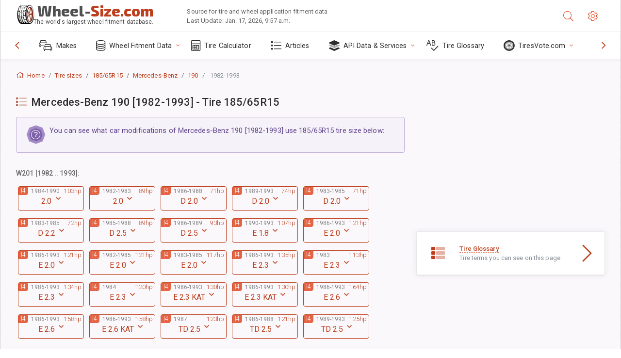

--- FILE ---
content_type: text/html; charset=utf-8
request_url: https://www.wheel-size.com/tire/iso-metric-185-65-R-15/mercedes/190/1982-1993/
body_size: 17434
content:



<!DOCTYPE html>
<html lang="en">
<head>
    <title>List of car modifications of Mercedes-Benz 190 [1982-1993] that use 185/65R15 tire size | Wheel-Size.com</title>

    <meta charset="utf-8"/>
    <meta http-equiv="X-UA-Compatible" content="IE=edge">
    <meta name="msapplication-tap-highlight" content="no">
    <meta name="viewport" content="width=device-width, initial-scale=1, shrink-to-fit=no, user-scalable=no, minimal-ui">
    <!-- Call App Mode on ios devices -->
    <meta name="apple-mobile-web-app-capable" content="yes"/>
    <meta name="robots" content="index, follow"/>
    <meta name="revisit-after" content="14 days"/>

    <meta name="description" content=""/>
    <meta name="keywords" content=""/>

    <!-- search engines verification codes -->
    <meta name="msvalidate.01" content="3EEBDB6187F3428FB33DD2B62E7E007F"/>
    <meta name='yandex-verification' content='58286f17fffb3c72'/>
    
    <!-- end search engines verification codes end-->

    
    <script async src="//pagead2.googlesyndication.com/pagead/js/adsbygoogle.js"></script>
    <script>
        (adsbygoogle = window.adsbygoogle || []).push({
            google_ad_client: "ca-pub-6541539878944517",
            enable_page_level_ads: true
        });
    </script>
    

    
    
    <meta property="og:type" content="website"/>
    <meta property="fb:admins" content="100001123248123"/>
    <meta property="og:url" content="//www.wheel-size.com/tire/iso-metric-185-65-R-15/mercedes/190/1982-1993/"/>
    <meta property="og:site_name" content="Wheel-Size.com"/>

    
    <meta property="og:image" content="//www.wheel-size.com/static/img/misc/wheel-size-main.jpg"/>



    <link rel="shortcut icon" href="/static/img/icons/favicon.ico"/>
    <link rel="home" href="/"/>

    
        <!-- base css -->
        <link id="vendorsbundle" rel="stylesheet" media="screen, print" href="/static/v2/css/A.vendors.bundle.css,qv2.pagespeed.cf.F4-IHlFEYd.css"><!-- smartadmin classes 254kb  / 187 -->
        <link id="appbundle" rel="stylesheet" media="screen, print" href="/static/v2/css/A.app.bundle.css.pagespeed.cf.96ls28R_1x.css"><!-- 245 / 144 kb -->
        <link rel="stylesheet" media="screen, print" href="/static/v2/3rd-party/fontawesome5/css/A.all.min.css.pagespeed.cf.ekPGEx00Ek.css"><!-- 173 kb -->
        <link id="mytheme" rel="stylesheet" media="screen, print" href="#">
        <link id="myskin" rel="stylesheet" media="screen, print" href="/static/v2/css/skins/A.skin-master.css.pagespeed.cf.pP_72WqnDW.css"><!-- 8kb -->
        <link rel="stylesheet" media="screen, print" href="/static/v2/css/themes/A.cust-theme-ws.css,qv5.pagespeed.cf.RwmLhI-sGb.css"><!-- color, scheme 99kb / 52 -->
        <link rel="stylesheet" href="/static/v2/css/swiper/A.swiper-bundle.min.css.pagespeed.cf.zafby5TnT4.css"><!-- v 6.3.1, 13.6kb -->
        <link rel="stylesheet" href="/static/v2/css/select2/A.select2.min.css.pagespeed.cf.mV84ukiySX.css"><!-- 16kb -->

        <link rel="stylesheet" media="screen, print" href="/static/v2/css/A.custom.css,,qv9+sprite.css,,qv2,Mcc.PiR3MONidb.css.pagespeed.cf.FAxf1NLOE2.css">
        
        <link rel="preconnect" href="https://fonts.googleapis.com">
        <link rel="preconnect" href="https://fonts.gstatic.com" crossorigin>
        <link href="https://fonts.googleapis.com/css2?family=Exo+2:wght@800&family=Roboto+Mono:wght@400;500&display=swap" rel="stylesheet">

    





    

    <!-- Finder styles -->
    <style>#wheel_form .precision-select{position:absolute;left:57px;top:4px;display:none;padding:4px 0;z-index:100}#wheel_form .precision-select .plus-minus{font-size:15px;margin-right:7px;display:block;height:22px;float:left}#wheel_form .precision-select select{width:43px;height:22px;padding:0}</style>

    <link rel="apple-touch-icon" sizes="57x57" href="/static/v2/img/favicon/xapple-icon-57x57.png.pagespeed.ic.9SrS2NYO98.webp">
    <link rel="apple-touch-icon" sizes="60x60" href="/static/v2/img/favicon/xapple-icon-60x60.png.pagespeed.ic.P0iuOjLT8r.webp">
    <link rel="apple-touch-icon" sizes="72x72" href="/static/v2/img/favicon/xapple-icon-72x72.png.pagespeed.ic.UQGP6SV-Yo.webp">
    <link rel="apple-touch-icon" sizes="76x76" href="/static/v2/img/favicon/xapple-icon-76x76.png.pagespeed.ic.6bH_3MaKzp.webp">
    <link rel="apple-touch-icon" sizes="114x114" href="/static/v2/img/favicon/xapple-icon-114x114.png.pagespeed.ic._lgSDAE1Fn.webp">
    <link rel="apple-touch-icon" sizes="120x120" href="/static/v2/img/favicon/xapple-icon-120x120.png.pagespeed.ic.dR_r0bO_4d.webp">
    <link rel="apple-touch-icon-precomposed" href="/static/v2/img/favicon/xapple-icon-120x120.png.pagespeed.ic.dR_r0bO_4d.webp">
    <link rel="apple-touch-icon" sizes="144x144" href="/static/v2/img/favicon/xapple-icon-144x144.png.pagespeed.ic.tKyv2qopM4.webp">
    <link rel="apple-touch-icon" sizes="152x152" href="/static/v2/img/favicon/xapple-icon-152x152.png.pagespeed.ic.isAR7-CBII.webp">
    <link rel="apple-touch-icon" sizes="180x180" href="/static/v2/img/favicon/xapple-icon-180x180.png.pagespeed.ic.BtJfsgrsxh.webp">
    <link rel="icon" type="image/png" sizes="192x192" href="/static/v2/img/favicon/xandroid-icon-192x192.png.pagespeed.ic.vfvSCcyZTt.webp">
    <link rel="icon" type="image/png" sizes="32x32" href="/static/v2/img/favicon/xfavicon-32x32.png.pagespeed.ic.ow39oM4WP2.webp">
    <link rel="icon" type="image/png" sizes="96x96" href="/static/v2/img/favicon/xfavicon-96x96.png.pagespeed.ic.qMKeZEKS1-.webp">
    <link rel="icon" type="image/png" sizes="16x16" href="/static/v2/img/favicon/xfavicon-16x16.png.pagespeed.ic.Dpm9Nvi6nh.webp">
    <link rel="manifest" href="/static/v2/img/favicon/manifest.json">
    <meta name="msapplication-TileColor" content="#ffffff">
    <meta name="msapplication-TileImage" content="/static/v2/img/favicon/ms-icon-144x144.png">
    <meta name="theme-color" content="#ffffff">




    
        <link href="https://www.wheel-size.com/tire/iso-metric-185-65-R-15/mercedes/190/1982-1993/" rel="alternate" hreflang="x-default"/>
        <link href="https://razmerkoles.ru/tire/iso-metric-185-65-R-15/mercedes/190/1982-1993/" rel="alternate" hreflang="ru"/>
        <link href="https://llantasneumaticos.com/tire/iso-metric-185-65-R-15/mercedes/190/1982-1993/" rel="alternate" hreflang="es"/>
        <link href="https://jantes-e-pneus.com/tire/iso-metric-185-65-R-15/mercedes/190/1982-1993/" rel="alternate" hreflang="pt-BR"/>
        <link href="https://taille-pneu.com/tire/iso-metric-185-65-R-15/mercedes/190/1982-1993/" rel="alternate" hreflang="fr"/>
        <link href="https://wheel-size.cn/tire/iso-metric-185-65-R-15/mercedes/190/1982-1993/" rel="alternate" hreflang="zh-Hant"/>
        <link href="https://reifen-groessen.de/tire/iso-metric-185-65-R-15/mercedes/190/1982-1993/" rel="alternate" hreflang="de"/>
        <link href="https://wheel-size.jp/tire/iso-metric-185-65-R-15/mercedes/190/1982-1993/" rel="alternate" hreflang="ja"/>
        <link href="https://wheel-size.it/tire/iso-metric-185-65-R-15/mercedes/190/1982-1993/" rel="alternate" hreflang="it"/>
        <link href="https://wheel-size.gr/tire/iso-metric-185-65-R-15/mercedes/190/1982-1993/" rel="alternate" hreflang="el"/>
        <link href="https://wheel-size.kr/tire/iso-metric-185-65-R-15/mercedes/190/1982-1993/" rel="alternate" hreflang="ko"/>
        <link href="https://wheel-size.my/tire/iso-metric-185-65-R-15/mercedes/190/1982-1993/" rel="alternate" hreflang="ms"/>
        <link href="https://wheel-size.com.tr/tire/iso-metric-185-65-R-15/mercedes/190/1982-1993/" rel="alternate" hreflang="tr"/>
        <link href="https://wheel-thai.com/tire/iso-metric-185-65-R-15/mercedes/190/1982-1993/" rel="alternate" hreflang="th"/>
        <link href="https://wheel-arabia.com/tire/iso-metric-185-65-R-15/mercedes/190/1982-1993/" rel="alternate" hreflang="ar"/>
        <link href="https://rozmiary-opon.pl/tire/iso-metric-185-65-R-15/mercedes/190/1982-1993/" rel="alternate" hreflang="pl"/>
    

    
    


    

    

    

    <script>
        (function (i, s, o, g, r, a, m) {
            i['GoogleAnalyticsObject'] = r;
            i[r] = i[r] || function () {
                (i[r].q = i[r].q || []).push(arguments)
            }, i[r].l = 1 * new Date();
            a = s.createElement(o),
                    m = s.getElementsByTagName(o)[0];
            a.async = 1;
            a.src = g;
            m.parentNode.insertBefore(a, m)
        })(window, document, 'script', '//www.google-analytics.com/analytics.js', 'ga');
        var domains = [
            'www.wheel-size.com',
            'razmerkoles.ru',
            'llantasneumaticos.com',
            'jantes-e-pneus.com',
            'taille-pneu.com',
            'wheel-size.cn',
            'reifen-groessen.de',
            'wheel-size.it',
            'wheel-size.jp',
            'wheel-arabia.com',
            'wheel-size.gr',
            'wheel-size.kr',
            'wheel-size.my',
            'rozmiary-opon.pl',
            'wheel-thai.com',
            'wheel-size.com.tr'
        ];

        ga('create', 'UA-35890489-1', 'auto', {'allowLinker': true});
        ga('require', 'linker');
        
            ga('linker:autoLink', domains.filter(function (item) {
                return item !== 'www.wheel-size.com'
            }));
        
        ga('send', 'pageview');

    </script>

    <style>.modal-open ins.adsbygoogle{left:10000px}</style>



    

    

    

    
</head>

    <body class="mod-bg-1 mod-main-boxed mod-skin-light nav-function-top  site-en">
    <!-- DOC: script to save and load page settings -->
    <script>
    /**
     *    This script should be placed right after the body tag for fast execution
     *    Note: the script is written in pure javascript and does not depend on thirdparty library
     **/
    'use strict';

    var classHolder = document.getElementsByTagName("BODY")[0],
        /**
         * Load from localstorage
         **/
        themeSettings = (localStorage.getItem('themeSettings')) ? JSON.parse(localStorage.getItem('themeSettings')) :
            {},
        themeURL = themeSettings.themeURL || '',
        themeOptions = themeSettings.themeOptions || '',
        themeMarket = themeSettings.themeMarket || '',
        systemOutput = themeSettings.systemOutput || '',
        showCalculatedColumns = themeSettings.showCalculatedColumns || '';
    /**
     * Load theme options
     **/
    if (themeSettings.themeOptions) {
        classHolder.className = themeSettings.themeOptions;
        //console.log("%c✔ Theme settings loaded", "color: #148f32");
    } else {
        console.log("%c✔ Heads up! Theme settings is empty or does not exist, loading default settings...", "color: #ed1c24");
    }

    //if (themeSettings.themeURL && !document.getElementById('mytheme')) {
    //    var cssfile = document.createElement('link');
    //    cssfile.id = 'mytheme';
    //    cssfile.rel = 'stylesheet';
    //    cssfile.href = themeURL;
    //    document.getElementsByTagName('head')[0].appendChild(cssfile);

    //} else if (themeSettings.themeURL && document.getElementById('mytheme')) {
    //    document.getElementById('mytheme').href = themeSettings.themeURL;
    //}

    if (themeSettings.systemOutput) {
        if (themeSettings.systemOutput === "imperial"){
            document.body.classList.add("system-imperial");
        }
    }

    if (themeSettings.themeMarket) {
        if (themeSettings.themeMarket){
            document.body.setAttribute("pmChoice", themeSettings.themeMarket);
        }
    }

    if (themeSettings.showCalculatedColumns) {
        if (themeSettings.showCalculatedColumns){
            document.body.classList.add("additional-columns");
        }
    }

    /**
     * Save to localstorage
     **/
    var saveSettings = function (typeSystemOutput='metric') {
        themeSettings.themeOptions = String(classHolder.className).split(/[^\w-]+/).filter(function (item) {
            return /^(nav|header|footer|mod|display)-/i.test(item);
        }).join(' ');
        if (document.getElementById('mytheme')) {
            themeSettings.themeURL = document.getElementById('mytheme').getAttribute("href");
        }
        themeSettings.systemOutput = typeSystemOutput;
        //themeSettings.showCalculatedColumns =
        localStorage.setItem('themeSettings', JSON.stringify(themeSettings));
    }

    var saveOnlyParamSetting = function (param, value) {
        themeSettings = (localStorage.getItem('themeSettings')) ? JSON.parse(localStorage.getItem('themeSettings')) :
            {};
        themeSettings[param] = value;
        localStorage.setItem('themeSettings', JSON.stringify(themeSettings));
    }
    /**
     * Reset settings
     **/
    var resetSettings = function () {

        localStorage.setItem("themeSettings", "");
    }

</script>



    <div class="page-wrapper">
        <div class="page-inner">
            <!-- BEGIN Left Aside -->
            <aside class="page-sidebar">
                
    <!--
    <div class="page-logo">
        <a href="#" class="page-logo-link press-scale-down d-flex align-items-center position-relative"
           data-toggle="modal" data-target="#modal-shortcut">
            <img src="static/images/ws-logo-40.png" alt="" aria-roledescription="logo">
            <span class="page-logo-text mr-1">Wheel-Size.com</span>

        </a>
    </div>
    -->
    <!-- DOC: nav menu layout change shortcut -->
    <div class="hidden-lg-up dropdown-icon-menu position-relative pl-4 pt-3">
        <a href="#" class="alert-primary btn js-waves-off" data-action="toggle" data-class="mobile-nav-on" title="Hide Navigation">
            <i class="fal fa-times"></i>
        </a>
    </div>
    <!-- BEGIN PRIMARY NAVIGATION -->
    <nav id="js-primary-nav" class="primary-nav" role="navigation">
        
    <ul id="js-nav-menu" class="nav-menu">
        <li class="nav-title">Menu and options</li>
        <li class="">
            <a href="/size/" title="Find out what tire size will fit on your Vehicle">
                <i class="fal fa-cars"></i>
                <span class="nav-link-text">Makes</span>
                <span class="dl-ref bg-primary-500 hidden-nav-function-minify hidden-nav-function-top">150+</span>
            </a>
        </li>
        <li class="">
            <a href="#" title="Wheel Fitment Data">
                <i class="fal fa-database"></i>
                <span class="nav-link-text">Wheel Fitment Data</span>
            </a>
            <ul>
                <li>
                    <a href="/pcd/" title="Find matching vehicles by specific Bolt Pattern" data-filter-tags="">
                        <span class="nav-link-text">Bolt Patterns</span>
                    </a>
                </li>
                <li>
                    <a href="/tire/" title="Find matching vehicles by specific Tire Size" data-filter-tags="">
                        <span class="nav-link-text">Tires</span>
                    </a>
                </li>
            </ul>
        </li>
        <li class="">
            <a href="/calc/" title="Tire Calculator">
                <i class="fal fa-calculator"></i>
                <span class="nav-link-text">Tire Calculator</span>
            </a>
        </li>








        
            <li class="">
                <a href="/articles/" title="Articles" data-filter-tags="">
                    <i class="fal fa-list"></i>
                    <span class="nav-link-text">Articles</span>
                </a>
            </li>
        
        <li>
            <a href="#" title="Wheel Fitment API">
                <i class="fad fa-layer-group"></i>
                <span class="nav-link-text">API Data & Services </span>
            </a>
            <ul>
                <li>
                    <a href="https://developer.wheel-size.com/" title="Wheel Fitment API" data-filter-tags="">
                        <span class="nav-link-text">Wheel Fitment API <i class="fal fa-external-link"></i></span>
                    </a>
                </li>
                <li>
                    <a href="https://api.wheel-size.com/v1/swagger/" title="" data-filter-tags="">
                        <span class="nav-link-text">Open API Specification <i class="fal fa-external-link"></i></span>
                    </a>
                </li>
                <li>
                    <a href="https://services.wheel-size.com/" title="" data-filter-tags="">
                        <span class="nav-link-text">Widgets for Your Website <i class="fal fa-external-link"></i></span>
                    </a>
                </li>
            </ul>
        </li>
        <li class="">
            <a href="/glossary/" title="Tire Glossary" data-filter-tags="">
                <i class="fal fa-spell-check"></i>
                <span class="nav-link-text">Tire Glossary</span>
            </a>
        </li>

        <li>
            <a href="#" title="TiresVote.com">
                <i class="fad fa-tire"></i>
                <span class="nav-link-text">TiresVote.com</span>
            </a>
            <ul>
                <li>
                    <a href="https://tiresvote.com/tests/" title="Professional Tire Tests" data-filter-tags="">
                        <span class="nav-link-text">Professional Tire Tests <i class="fal fa-external-link"></i></span>
                    </a>
                </li>
                <li>
                    <a href="https://tiresvote.com/top-charts/" title="Tire Rankings" data-filter-tags="">
                        <span class="nav-link-text">Tire Rankings <i class="fal fa-external-link"></i></span>
                    </a>
                </li>
                <li>
                    <a href="https://tiresvote.com/filter/" title="Advanced Tire Search" data-filter-tags="">
                        <span class="nav-link-text">Advanced Tire Search <i class="fal fa-external-link"></i></span>
                    </a>
                </li>
                <li>
                    <a href="https://tiresvote.com/catalog/" title="Tire Brands" data-filter-tags="">
                        <span class="nav-link-text">Tire Brands <i class="fal fa-external-link"></i></span>
                    </a>
                </li>
            </ul>
        </li>
    </ul>

    </nav>
    <!-- END PRIMARY NAVIGATION -->
    <!-- NAV FOOTER -->
    <div class="nav-footer shadow-top">
        <a href="#" onclick="return false;" data-action="toggle" data-class="nav-function-minify" class="hidden-md-down">
            <i class="ni ni-chevron-right"></i>
            <i class="ni ni-chevron-right"></i>
        </a>
        <ul class="list-table m-auto nav-footer-buttons">
            <li>
                <a href="mailto:info@wheel-size.com" data-toggle="tooltip" data-placement="top" title="Email">
                    <i class="fal fa-envelope"></i>
                </a>
            </li>
        </ul>
    </div>
    <!-- END NAV FOOTER -->

            </aside>
            <!-- END Left Aside -->
            <div class="page-content-wrapper">
                <!-- BEGIN Page Header -->
                <header class="page-header">
                    

    <!-- DOC: mobile button appears during mobile width -->
    <div class="hidden-lg-up">
        <a href="#" class="alert-primary btn press-scale-down" data-action="toggle" data-class="mobile-nav-on">
            <i class="ni ni-menu"></i>
        </a>
    </div>

    <!-- we need this logo when user switches to nav-function-top -->
    <div class="page-logo position-relative" style="top:-7px;">
        <a href="/" title="Home" class="page-logo-link press-scale-down d-flex align-items-center position-relative">
            <img src="/static/v2/images/xws-logo-200.png.pagespeed.ic.ylEagnU7oq.webp" alt="" aria-roledescription="logo" class="position-relative" style="top:4px;">
            <span class="mx-1 fs-xxl ws-logo"><span>Wheel-</span>Size.com</span>
            <span style="bottom:-8px;" class="ws-logo-below position-absolute fs-xs opacity-100 pos-bottom pos-right mr-1 mt-n2 color-fusion-300">The world's largest wheel fitment database.</span>
        </a>
    </div>


    <div class="pl-5 color-fusion-100 about-ws">
        <div class="">Source for tire and wheel application fitment data</div>
        <div class="d-none d-sm-block">Last Update: Jan. 17, 2026, 9:57 a.m.</div>
    </div>
    <div class="ml-auto d-flex">
        <!-- activate app search icon (mobile) -->
        <div class="">
            <a id="search-drop" class="header-icon cursor-pointer " title="Search form by car model, tire or wheel size" data-toggle="collapse" href="#collapseSearch" data-target="#collapseSearch" role="button" aria-expanded="false" aria-controls="collapseSearch">
                <i class="fal fa-search"></i>
            </a>
        </div>
        <!-- app settings -->
        <div>
            <a href="#" class="cursor-pointer header-icon" data-toggle="modal" data-target=".js-modal-settings">
                <i class="fal fa-cog"></i>
            </a>
        </div>
    </div>


                </header>
                <!-- END Page Header -->

                <!-- BEGIN Page Content -->
                <!-- the #js-page-content id is needed for some plugins to initialize -->
                <main id="js-page-content" role="main" class="page-content ">
                    <div class="collapse " id="collapseSearch" style="">
                        
    <div class="bg-white border-faded rounded p-sm-3 p-0 ws-xs-inherit mb-4">
        <h4>
            <span>Search Form for vehicle model, tire size or rims</span>
            <small>Choose a tab below to get fitment data for your vehicle or to find vehicles matching your criteria.</small>
        </h4>
        <div id="finder">
            

                            <ul class="nav nav-tabs ws-search-tabs" role="tablist">
                                <li class="nav-item">
                                    <a class="nav-link active font-weight-normal px-2 px-sm-3 px-md-3" title="what wheels will fit your car" data-toggle="tab" href="#tab_borders_icons-1" role="tab" aria-selected="true"><span class="text-uppercase">By vehicle</span> <span class="hidden-sm-down d-block font-weight-light text-truncate-lg text-truncate">what wheels will fit your car</span></a>
                                </li>
                                <li class="nav-item">
                                    <a class="nav-link font-weight-normal px-2 px-sm-3 px-md-3" title="what vehicles use this tire size" data-toggle="tab" href="#tab_borders_icons-2" role="tab" aria-selected="false"><span class=" text-uppercase">By tire size</span> <span class=" hidden-sm-down d-block font-weight-light text-truncate-lg text-truncate">what vehicles use this tire size</span></a>
                                </li>
                                <li class="nav-item">
                                    <a class="nav-link font-weight-normal px-2 px-sm-3 px-md-3" title="what vehicles use this rim size" data-toggle="tab" href="#tab_borders_icons-3" role="tab" aria-selected="false"><span class="text-uppercase">By rim size</span> <span class="hidden-sm-down d-block font-weight-light text-truncate-lg text-truncate">what vehicles use this rim size</span></a>
                                </li>
                            </ul>
                            <div class="tab-content py-3 px-0 px-sm-3">
                                <div class="tab-pane fade active show" id="tab_borders_icons-1" role="tabpanel">
                                    


<h6>Specify make, year and model to find matching wheels:</h6>
<form id="vehicle_form" action="/finder/search/by_model/" method="get" class="wheel-form">
    <div class="row">
        <div class="col-sm-3 pb-2">
            <select id="auto_vendor" name="make" class="js-select2-icons form-control w-100 selectpicker bootstrap-select" data-text="Make">
                <option selected="selected" value="">Make</option>
            </select>
        </div>
        <div class="col-sm-2 pb-2">
            <select id="auto_year" name="year" class="select2 form-control w-100 selectpicker bootstrap-select" disabled>
                <option selected="selected" value="">Year</option>
            </select>
        </div>
        <div class="col-sm-3 pb-2">
            <select id="auto_model" name="model" class="select2 form-control w-100 selectpicker bootstrap-select" disabled>
                <option selected="selected" value="">Model</option>
            </select>
        </div>
        <div class="col-sm-1">
            <i class="fa-3x finder-redirecting fad fa-tire d-none"></i>
        </div>
    </div>
</form>

                                </div>
                                <div class="tab-pane fade" id="tab_borders_icons-2" role="tabpanel">
                                    <div class="tire-form-pane tire-metric">
                                        


    <div class="float-right pb-2 ml-2">
        <a class="change-system text-nowrap" href="#">
            <span class="color-fusion-500 opacity-50 hidden-sm-down" style="border-bottom: 1px dashed #ddd;">Switch to LT-High Flotation Tire Sizing System</span>
            <span class="color-fusion-500 opacity-50 hidden-md-up" style="border-bottom: 1px dashed #ddd;">LT-High Flotation</span>
            <i class="fad fa-exchange"></i>
        </a>
    </div>
    <h6>Specify values for fields below to find matching vehicles:</h6>
    <div class="clearfix"></div>


<form id="tire_form" action="/finder/search/by_tire/" method="get" class="wheel-form">


    <div class="row">
        <div class="col-sm-3 pb-2">
            <select class="select2 form-control w-100 selectpicker bootstrap-select" id="tf_tire_width" name="tire_width">
                <option selected="selected" value="">Tire Width</option>
            </select>
        </div>
        <div class="col-sm-3 pb-2">
            <select class="select2 form-control w-100 selectpicker bootstrap-select" id="tf_aspect_ratio" name="aspect_ratio" disabled>
                <option selected="selected" value="">Aspect Ratio</option>
            </select>
        </div>
        <div class="col-sm-3 pb-2">
            <select class="select2 form-control w-100 selectpicker bootstrap-select" id="tf_rim_diameter" name="rim_diameter" disabled>
                <option selected="selected" value="">Rim Diameter</option>
            </select>
        </div>
    </div>

</form>

<!-- block below appears only after successful search -->
<div class="ajax-result" id="ajax-tab-2"></div>

                                    </div>
                                    <div class="tire-form-pane tire-flotation d-none">
                                        



<form id="tire_form_hf" action="/finder/search/by_hf_tire/" method="get" class="wheel-form">
    <div class="float-right pb-2">
        <a class="change-system float-right" href="#">
            <span class="color-fusion-500 opacity-50 hidden-sm-down" style="border-bottom: 1px dashed #ddd;">Switch to ISO Metric Tire Sizing System</span>
            <span class="color-fusion-500 opacity-50 hidden-md-up" style="border-bottom: 1px dashed #ddd;">ISO Metric</span>
            <i class="fad fa-exchange"></i>
        </a>
    </div>
    <h6 class="title">Specify values for fields below to find matching vehicles:</h6>

    <div class="row">
        <div class="col-sm-3 pb-2">
        <select class="select2 form-control w-100 selectpicker bootstrap-select" id="tf_tire_diameter" name="tire_diameter">
            <option selected="selected" value="">Tire Diameter</option>
        </select>
        </div>
        <div class="col-sm-3 pb-2">
            <select class="select2 form-control w-100 selectpicker bootstrap-select" id="tf_tire_section_width" name="tire_section_width" disabled>
                <option selected="selected" value="">Tire Width</option>
            </select>
        </div>
        <div class="col-sm-3 pb-2">
            <select class="select2 form-control w-100 selectpicker bootstrap-select" id="tf_rim_diameter_hf" name="rim_diameter_hf" disabled>
                <option selected="selected" value="">Rim Diameter</option>
            </select>
        </div>

    </div>
</form>

<!-- block below appears only after successful search -->
<div class="ajax-result" id="ajax-tab-4"></div>

                                    </div>
                                </div>
                                <div class="tab-pane fade" id="tab_borders_icons-3" role="tabpanel">
                                    


<form id="wheel_form" action="/finder/search/by_rim/" method="get" class="wheel-form">
    <h6>Specify values for fields below to find matching vehicles:</h6>

    <div class="row ">
        <div class="col-sm-2 pb-2">
            <select class="select2 form-control w-100 selectpicker bootstrap-select" id="wf_rim_diameter" name="rim_diameter">
                <option selected="selected" value="">Rim Diameter</option>
            </select>
        </div>
        <div class="col-sm-2 pb-2">
            <select class="select2 form-control w-100 selectpicker bootstrap-select" id="wf_rim_width" name="rim_width" disabled>
                <option selected="selected" value="">Rim Width</option>
            </select>
        </div>
        <div class="col-sm-2 pb-2">
            <select class="select2 form-control selectpicker bootstrap-select" id="wf_offset" name="offset" disabled>
                <option selected="selected" value="">Offset</option>
            </select>

            <div class="precision-select offset-precision">
                <input type="hidden" name="offset_min"/>
                <input type="hidden" name="offset_max"/>

                <span class="plus-minus">±</span>
                <select name="offset_precision">
                    <option value="0" selected="selected">0</option>
                    <option value="1">1</option>
                    <option value="2">2</option>
                    <option value="3">3</option>
                    <option value="4">4</option>
                    <option value="5">5</option>
                    <option value="6">6</option>
                    <option value="7">7</option>
                    <option value="8">8</option>
                    <option value="9">9</option>
                    <option value="10">10</option>
                    <option value="15">15</option>
                    <option value="20">20</option>
                    <option value="30">30</option>
                    <option value="50">50</option>
                </select>
            </div>
        </div>


        <div class="col-sm-2 pb-2">
            <select class="select2 form-control selectpicker bootstrap-select" id="wf_cb" name="cb" disabled>
                <option selected="selected" value="">Centre Bore</option>
            </select>

            <div class="precision-select cb-precision">
                <input type="hidden" name="cb_min"/>
                <input type="hidden" name="cb_max"/>

                <span class="plus-minus">±</span>
                <select name="cb_precision">
                    <option value="0" selected="selected">0</option>
                    <option value="1">1</option>
                    <option value="2">2</option>
                    <option value="3">3</option>
                    <option value="4">4</option>
                    <option value="5">5</option>
                    <option value="6">6</option>
                    <option value="7">7</option>
                    <option value="8">8</option>
                    <option value="9">9</option>
                    <option value="10">10</option>
                    <option value="15">15</option>
                    <option value="20">20</option>
                    <option value="30">30</option>
                    <option value="50">50</option>
                </select>
            </div>
        </div>
        <div class="col-sm-2 pb-2">
            <select class="select2 form-control w-100 selectpicker bootstrap-select" id="wf_bolt_pattern" name="bolt_pattern" disabled>
                <option selected="selected" value="">Bolt Pattern</option>
            </select>
        </div>
    </div>
</form>
<div class="ajax-result" id="ajax-tab-3"></div>

                                </div>
                            </div>

        </div>
    </div>


                    </div>

                    
    <div class="row">
        <div class="col-md-12 col-sm-12 col-lg-12">
            <ol class="breadcrumb page-breadcrumb" itemscope itemtype="https://schema.org/BreadcrumbList">
                <li class="breadcrumb-item" itemscope itemtype="https://schema.org/ListItem" itemprop="itemListElement"><a itemprop="item" href="/"><i class="fal fa-home mr-1 fs-md"></i> <span itemprop="name">Home</span></a>
                    <meta itemprop="position" content="1"/>
                </li>
                <li class="breadcrumb-item" itemscope itemtype="https://schema.org/ListItem" itemprop="itemListElement"><a itemprop="item" href="/tire/"><span itemprop="name">Tire sizes</span></a>
                    <meta itemprop="position" content="2"/>
                </li>
                
    <li class="breadcrumb-item" itemscope itemtype="https://schema.org/ListItem" itemprop="itemListElement"><a itemprop="item" href="/tire/iso-metric-185-65-R-15/"><span itemprop="name">185/65R15</span></a>
        <meta itemprop="position" content="3"/>
    </li>
    <li class="breadcrumb-item" itemscope itemtype="https://schema.org/ListItem" itemprop="itemListElement"><a itemprop="item" href="/tire/iso-metric-185-65-R-15/mercedes/"><span itemprop="name">Mercedes-Benz</span></a>
        <meta itemprop="position" content="4"/>
    </li>
    <li class="breadcrumb-item" itemscope itemtype="https://schema.org/ListItem" itemprop="itemListElement"><a itemprop="item" href="/tire/iso-metric-185-65-R-15/mercedes/190/"><span itemprop="name">190</span></a>
        <meta itemprop="position" content="5"/>
    </li>

                <li class="breadcrumb-item active" itemscope itemtype="https://schema.org/ListItem" itemprop="itemListElement">
                    <span itemprop="name">1982-1993</span>
                    <meta itemprop="position" content="6"/>
                </li>
            </ol>
        </div>
    </div>


                    
    <div class="row">
        <div class="col-md-12 col-sm-12 col-lg-8">
            <div class="row">
                <div class="col-sm-10">

                </div>
                <div class="col-sm-2 text-center d-none">

                </div>
            </div>

            <!-- Your main content goes below here: -->
        </div>
        <div class="col-md-12 col-sm-12 col-lg-4">
            <div class="mb-2">

            </div>
        </div>
    </div>


                    
    
    
        <div class="row">
            <div class="col-md-12 col-sm-12 col-lg-8" itemscope itemtype="http://schema.org/ItemPage">
                
    <div itemscope itemtype="http://schema.org/ItemList">

        <div class="subheader mb-3">
            <h1 class="subheader-title"><i class="subheader-icon fad fa-list" style=""></i>
            <span itemprop="name">Mercedes-Benz 190 [1982-1993] - Tire 185/65R15</span>
            </h1>
        </div>

        <div class="alert alert-info fs-lg">
            <div class="d-flex flex-start w-100">
                <div class="mr-2 hidden-sm-down">
                    <span class="icon-stack icon-stack-lg">
                        <i class="base-14 icon-stack-3x color-info-300"></i>
                        <i class="base-14 icon-stack-2x color-info-700 opacity-70"></i>
                        <i class="fal fa-question-circle icon-stack-1x text-white opacity-90"></i>
                    </span>
                </div>
                <div class="d-flex flex-fill">
                    <div class="flex-fill">
                        You can see what car modifications of Mercedes-Benz 190 [1982-1993] use 185/65R15 tire size below:
                    </div>
                </div>
            </div>
        </div>


        

        <div class="">
            
            
                <div class="h6">W201 [1982 .. 1993]:</div>
                
                    <div class="btn-group ml-1 mt-2" role="group" style="min-width: 140px;">
                        <button type="button" data-toggle="dropdown" aria-expanded="false" class="btn mb-2 mr-1 btn-lg btn-outline-primary dropdown-toggle waves-effect waves-themed">

                            <span class="position-relative" style="top:6px;">2.0
                                
                                
                                
                            </span>
                            
                                <span class="position-absolute pos-top opacity-70 position-relative fs-xs color-fusion-200" style="left:26px;">
                                1984<!--
                                    --><!--
                                        -->-1990
                                         </span>
                            

                            
                                
                                    <span class="position-absolute pos-top pos-right mr-1 fs-sm font-weight-light">103hp</span>
                                
                            
                            
                                <span class="badge bg-primary-200 position-absolute pos-top pos-left fs-sm border-bottom-right-radius-4 font-weight-light">I4</span>
                            
                        </button>
                        <div class="dropdown-menu fs-xs">
                            

                                    <a class="dropdown-item" href='/size/mercedes/190/1984/#trim-w201-1982-1993-20--103'>1984</a>
                            

                                    <a class="dropdown-item" href='/size/mercedes/190/1985/#trim-w201-1982-1993-20--103'>1985</a>
                            

                                    <a class="dropdown-item" href='/size/mercedes/190/1986/#trim-w201-1982-1993-20--103'>1986</a>
                            

                                    <a class="dropdown-item" href='/size/mercedes/190/1987/#trim-w201-1982-1993-20--103'>1987</a>
                            

                                    <a class="dropdown-item" href='/size/mercedes/190/1988/#trim-w201-1982-1993-20--103'>1988</a>
                            

                                    <a class="dropdown-item" href='/size/mercedes/190/1989/#trim-w201-1982-1993-20--103'>1989</a>
                            

                                    <a class="dropdown-item" href='/size/mercedes/190/1990/#trim-w201-1982-1993-20--103'>1990</a>
                            
                        </div>

                    </div>
                
                    <div class="btn-group ml-1 mt-2" role="group" style="min-width: 140px;">
                        <button type="button" data-toggle="dropdown" aria-expanded="false" class="btn mb-2 mr-1 btn-lg btn-outline-primary dropdown-toggle waves-effect waves-themed">

                            <span class="position-relative" style="top:6px;">2.0
                                
                                
                                
                            </span>
                            
                                <span class="position-absolute pos-top opacity-70 position-relative fs-xs color-fusion-200" style="left:26px;">
                                1982<!--
                                    --><!--
                                        -->-1983
                                         </span>
                            

                            
                                
                                    <span class="position-absolute pos-top pos-right mr-1 fs-sm font-weight-light">89hp</span>
                                
                            
                            
                                <span class="badge bg-primary-200 position-absolute pos-top pos-left fs-sm border-bottom-right-radius-4 font-weight-light">I4</span>
                            
                        </button>
                        <div class="dropdown-menu fs-xs">
                            

                                    <a class="dropdown-item" href='/size/mercedes/190/1982/#trim-w201-1982-1993-20--89'>1982</a>
                            

                                    <a class="dropdown-item" href='/size/mercedes/190/1983/#trim-w201-1982-1993-20--89'>1983</a>
                            
                        </div>

                    </div>
                
                    <div class="btn-group ml-1 mt-2" role="group" style="min-width: 140px;">
                        <button type="button" data-toggle="dropdown" aria-expanded="false" class="btn mb-2 mr-1 btn-lg btn-outline-primary dropdown-toggle waves-effect waves-themed">

                            <span class="position-relative" style="top:6px;">D 2.0
                                
                                
                                
                            </span>
                            
                                <span class="position-absolute pos-top opacity-70 position-relative fs-xs color-fusion-200" style="left:26px;">
                                1986<!--
                                    --><!--
                                        -->-1988
                                         </span>
                            

                            
                                
                                    <span class="position-absolute pos-top pos-right mr-1 fs-sm font-weight-light">71hp</span>
                                
                            
                            
                                <span class="badge bg-primary-200 position-absolute pos-top pos-left fs-sm border-bottom-right-radius-4 font-weight-light">I4</span>
                            
                        </button>
                        <div class="dropdown-menu fs-xs">
                            

                                    <a class="dropdown-item" href='/size/mercedes/190/1986/#trim-w201-1982-1993-d-20--71'>1986</a>
                            

                                    <a class="dropdown-item" href='/size/mercedes/190/1987/#trim-w201-1982-1993-d-20--71'>1987</a>
                            

                                    <a class="dropdown-item" href='/size/mercedes/190/1988/#trim-w201-1982-1993-d-20--71'>1988</a>
                            
                        </div>

                    </div>
                
                    <div class="btn-group ml-1 mt-2" role="group" style="min-width: 140px;">
                        <button type="button" data-toggle="dropdown" aria-expanded="false" class="btn mb-2 mr-1 btn-lg btn-outline-primary dropdown-toggle waves-effect waves-themed">

                            <span class="position-relative" style="top:6px;">D 2.0
                                
                                
                                
                            </span>
                            
                                <span class="position-absolute pos-top opacity-70 position-relative fs-xs color-fusion-200" style="left:26px;">
                                1989<!--
                                    --><!--
                                        -->-1993
                                         </span>
                            

                            
                                
                                    <span class="position-absolute pos-top pos-right mr-1 fs-sm font-weight-light">74hp</span>
                                
                            
                            
                                <span class="badge bg-primary-200 position-absolute pos-top pos-left fs-sm border-bottom-right-radius-4 font-weight-light">I4</span>
                            
                        </button>
                        <div class="dropdown-menu fs-xs">
                            

                                    <a class="dropdown-item" href='/size/mercedes/190/1989/#trim-w201-1982-1993-d-20--74'>1989</a>
                            

                                    <a class="dropdown-item" href='/size/mercedes/190/1990/#trim-w201-1982-1993-d-20--74'>1990</a>
                            

                                    <a class="dropdown-item" href='/size/mercedes/190/1991/#trim-w201-1982-1993-d-20--74'>1991</a>
                            

                                    <a class="dropdown-item" href='/size/mercedes/190/1992/#trim-w201-1982-1993-d-20--74'>1992</a>
                            

                                    <a class="dropdown-item" href='/size/mercedes/190/1993/#trim-w201-1982-1993-d-20--74'>1993</a>
                            
                        </div>

                    </div>
                
                    <div class="btn-group ml-1 mt-2" role="group" style="min-width: 140px;">
                        <button type="button" data-toggle="dropdown" aria-expanded="false" class="btn mb-2 mr-1 btn-lg btn-outline-primary dropdown-toggle waves-effect waves-themed">

                            <span class="position-relative" style="top:6px;">D 2.0
                                
                                
                                
                            </span>
                            
                                <span class="position-absolute pos-top opacity-70 position-relative fs-xs color-fusion-200" style="left:26px;">
                                1983<!--
                                    --><!--
                                        -->-1985
                                         </span>
                            

                            
                                
                                    <span class="position-absolute pos-top pos-right mr-1 fs-sm font-weight-light">71hp</span>
                                
                            
                            
                                <span class="badge bg-primary-200 position-absolute pos-top pos-left fs-sm border-bottom-right-radius-4 font-weight-light">I4</span>
                            
                        </button>
                        <div class="dropdown-menu fs-xs">
                            

                                    <a class="dropdown-item" href='/size/mercedes/190/1983/#trim-w201-1982-1993-d-20--71'>1983</a>
                            

                                    <a class="dropdown-item" href='/size/mercedes/190/1984/#trim-w201-1982-1993-d-20--71'>1984</a>
                            

                                    <a class="dropdown-item" href='/size/mercedes/190/1985/#trim-w201-1982-1993-d-20--71'>1985</a>
                            
                        </div>

                    </div>
                
                    <div class="btn-group ml-1 mt-2" role="group" style="min-width: 140px;">
                        <button type="button" data-toggle="dropdown" aria-expanded="false" class="btn mb-2 mr-1 btn-lg btn-outline-primary dropdown-toggle waves-effect waves-themed">

                            <span class="position-relative" style="top:6px;">D 2.2
                                
                                
                                
                            </span>
                            
                                <span class="position-absolute pos-top opacity-70 position-relative fs-xs color-fusion-200" style="left:26px;">
                                1983<!--
                                    --><!--
                                        -->-1985
                                         </span>
                            

                            
                                
                                    <span class="position-absolute pos-top pos-right mr-1 fs-sm font-weight-light">72hp</span>
                                
                            
                            
                                <span class="badge bg-primary-200 position-absolute pos-top pos-left fs-sm border-bottom-right-radius-4 font-weight-light">I4</span>
                            
                        </button>
                        <div class="dropdown-menu fs-xs">
                            

                                    <a class="dropdown-item" href='/size/mercedes/190/1983/#trim-w201-1982-1993-d-22--72'>1983</a>
                            

                                    <a class="dropdown-item" href='/size/mercedes/190/1984/#trim-w201-1982-1993-d-22--72'>1984</a>
                            

                                    <a class="dropdown-item" href='/size/mercedes/190/1985/#trim-w201-1982-1993-d-22--72'>1985</a>
                            
                        </div>

                    </div>
                
                    <div class="btn-group ml-1 mt-2" role="group" style="min-width: 140px;">
                        <button type="button" data-toggle="dropdown" aria-expanded="false" class="btn mb-2 mr-1 btn-lg btn-outline-primary dropdown-toggle waves-effect waves-themed">

                            <span class="position-relative" style="top:6px;">D 2.5
                                
                                
                                
                            </span>
                            
                                <span class="position-absolute pos-top opacity-70 position-relative fs-xs color-fusion-200" style="left:26px;">
                                1985<!--
                                    --><!--
                                        -->-1988
                                         </span>
                            

                            
                                
                                    <span class="position-absolute pos-top pos-right mr-1 fs-sm font-weight-light">89hp</span>
                                
                            
                            
                                <span class="badge bg-primary-200 position-absolute pos-top pos-left fs-sm border-bottom-right-radius-4 font-weight-light">I4</span>
                            
                        </button>
                        <div class="dropdown-menu fs-xs">
                            

                                    <a class="dropdown-item" href='/size/mercedes/190/1985/#trim-w201-1982-1993-d-25--89'>1985</a>
                            

                                    <a class="dropdown-item" href='/size/mercedes/190/1986/#trim-w201-1982-1993-d-25--89'>1986</a>
                            

                                    <a class="dropdown-item" href='/size/mercedes/190/1987/#trim-w201-1982-1993-d-25--89'>1987</a>
                            

                                    <a class="dropdown-item" href='/size/mercedes/190/1988/#trim-w201-1982-1993-d-25--89'>1988</a>
                            
                        </div>

                    </div>
                
                    <div class="btn-group ml-1 mt-2" role="group" style="min-width: 140px;">
                        <button type="button" data-toggle="dropdown" aria-expanded="false" class="btn mb-2 mr-1 btn-lg btn-outline-primary dropdown-toggle waves-effect waves-themed">

                            <span class="position-relative" style="top:6px;">D 2.5
                                
                                
                                
                            </span>
                            
                                <span class="position-absolute pos-top opacity-70 position-relative fs-xs color-fusion-200" style="left:26px;">
                                1986<!--
                                    --><!--
                                        -->-1989
                                         </span>
                            

                            
                                
                                    <span class="position-absolute pos-top pos-right mr-1 fs-sm font-weight-light">93hp</span>
                                
                            
                            
                                <span class="badge bg-primary-200 position-absolute pos-top pos-left fs-sm border-bottom-right-radius-4 font-weight-light">I4</span>
                            
                        </button>
                        <div class="dropdown-menu fs-xs">
                            

                                    <a class="dropdown-item" href='/size/mercedes/190/1986/#trim-w201-1982-1993-d-25--93'>1986</a>
                            

                                    <a class="dropdown-item" href='/size/mercedes/190/1987/#trim-w201-1982-1993-d-25--93'>1987</a>
                            

                                    <a class="dropdown-item" href='/size/mercedes/190/1988/#trim-w201-1982-1993-d-25--93'>1988</a>
                            

                                    <a class="dropdown-item" href='/size/mercedes/190/1989/#trim-w201-1982-1993-d-25--93'>1989</a>
                            
                        </div>

                    </div>
                
                    <div class="btn-group ml-1 mt-2" role="group" style="min-width: 140px;">
                        <button type="button" data-toggle="dropdown" aria-expanded="false" class="btn mb-2 mr-1 btn-lg btn-outline-primary dropdown-toggle waves-effect waves-themed">

                            <span class="position-relative" style="top:6px;">E 1.8
                                
                                
                                
                            </span>
                            
                                <span class="position-absolute pos-top opacity-70 position-relative fs-xs color-fusion-200" style="left:26px;">
                                1990<!--
                                    --><!--
                                        -->-1993
                                         </span>
                            

                            
                                
                                    <span class="position-absolute pos-top pos-right mr-1 fs-sm font-weight-light">107hp</span>
                                
                            
                            
                                <span class="badge bg-primary-200 position-absolute pos-top pos-left fs-sm border-bottom-right-radius-4 font-weight-light">I4</span>
                            
                        </button>
                        <div class="dropdown-menu fs-xs">
                            

                                    <a class="dropdown-item" href='/size/mercedes/190/1990/#trim-w201-1982-1993-e-18--107'>1990</a>
                            

                                    <a class="dropdown-item" href='/size/mercedes/190/1991/#trim-w201-1982-1993-e-18--107'>1991</a>
                            

                                    <a class="dropdown-item" href='/size/mercedes/190/1992/#trim-w201-1982-1993-e-18--107'>1992</a>
                            

                                    <a class="dropdown-item" href='/size/mercedes/190/1993/#trim-w201-1982-1993-e-18--107'>1993</a>
                            
                        </div>

                    </div>
                
                    <div class="btn-group ml-1 mt-2" role="group" style="min-width: 140px;">
                        <button type="button" data-toggle="dropdown" aria-expanded="false" class="btn mb-2 mr-1 btn-lg btn-outline-primary dropdown-toggle waves-effect waves-themed">

                            <span class="position-relative" style="top:6px;">E 2.0
                                
                                
                                
                            </span>
                            
                                <span class="position-absolute pos-top opacity-70 position-relative fs-xs color-fusion-200" style="left:26px;">
                                1986<!--
                                    --><!--
                                        -->-1993
                                         </span>
                            

                            
                                
                                    <span class="position-absolute pos-top pos-right mr-1 fs-sm font-weight-light">121hp</span>
                                
                            
                            
                                <span class="badge bg-primary-200 position-absolute pos-top pos-left fs-sm border-bottom-right-radius-4 font-weight-light">I4</span>
                            
                        </button>
                        <div class="dropdown-menu fs-xs">
                            

                                    <a class="dropdown-item" href='/size/mercedes/190/1986/#trim-w201-1982-1993-e-20--121'>1986</a>
                            

                                    <a class="dropdown-item" href='/size/mercedes/190/1987/#trim-w201-1982-1993-e-20--121'>1987</a>
                            

                                    <a class="dropdown-item" href='/size/mercedes/190/1988/#trim-w201-1982-1993-e-20--121'>1988</a>
                            

                                    <a class="dropdown-item" href='/size/mercedes/190/1989/#trim-w201-1982-1993-e-20--121'>1989</a>
                            

                                    <a class="dropdown-item" href='/size/mercedes/190/1990/#trim-w201-1982-1993-e-20--121'>1990</a>
                            

                                    <a class="dropdown-item" href='/size/mercedes/190/1991/#trim-w201-1982-1993-e-20--121'>1991</a>
                            

                                    <a class="dropdown-item" href='/size/mercedes/190/1992/#trim-w201-1982-1993-e-20--121'>1992</a>
                            

                                    <a class="dropdown-item" href='/size/mercedes/190/1993/#trim-w201-1982-1993-e-20--121'>1993</a>
                            
                        </div>

                    </div>
                
                    <div class="btn-group ml-1 mt-2" role="group" style="min-width: 140px;">
                        <button type="button" data-toggle="dropdown" aria-expanded="false" class="btn mb-2 mr-1 btn-lg btn-outline-primary dropdown-toggle waves-effect waves-themed">

                            <span class="position-relative" style="top:6px;">E 2.0
                                
                                
                                
                            </span>
                            
                                <span class="position-absolute pos-top opacity-70 position-relative fs-xs color-fusion-200" style="left:26px;">
                                1986<!--
                                    --><!--
                                        -->-1993
                                         </span>
                            

                            
                                
                                    <span class="position-absolute pos-top pos-right mr-1 fs-sm font-weight-light">121hp</span>
                                
                            
                            
                                <span class="badge bg-primary-200 position-absolute pos-top pos-left fs-sm border-bottom-right-radius-4 font-weight-light">I4</span>
                            
                        </button>
                        <div class="dropdown-menu fs-xs">
                            

                                    <a class="dropdown-item" href='/size/mercedes/190/1986/#trim-w201-1982-1993-e-20--121'>1986</a>
                            

                                    <a class="dropdown-item" href='/size/mercedes/190/1987/#trim-w201-1982-1993-e-20--121'>1987</a>
                            

                                    <a class="dropdown-item" href='/size/mercedes/190/1988/#trim-w201-1982-1993-e-20--121'>1988</a>
                            

                                    <a class="dropdown-item" href='/size/mercedes/190/1989/#trim-w201-1982-1993-e-20--121'>1989</a>
                            

                                    <a class="dropdown-item" href='/size/mercedes/190/1990/#trim-w201-1982-1993-e-20--121'>1990</a>
                            

                                    <a class="dropdown-item" href='/size/mercedes/190/1991/#trim-w201-1982-1993-e-20--121'>1991</a>
                            

                                    <a class="dropdown-item" href='/size/mercedes/190/1992/#trim-w201-1982-1993-e-20--121'>1992</a>
                            

                                    <a class="dropdown-item" href='/size/mercedes/190/1993/#trim-w201-1982-1993-e-20--121'>1993</a>
                            
                        </div>

                    </div>
                
                    <div class="btn-group ml-1 mt-2" role="group" style="min-width: 140px;">
                        <button type="button" data-toggle="dropdown" aria-expanded="false" class="btn mb-2 mr-1 btn-lg btn-outline-primary dropdown-toggle waves-effect waves-themed">

                            <span class="position-relative" style="top:6px;">E 2.0
                                
                                
                                
                            </span>
                            
                                <span class="position-absolute pos-top opacity-70 position-relative fs-xs color-fusion-200" style="left:26px;">
                                1982<!--
                                    --><!--
                                        -->-1985
                                         </span>
                            

                            
                                
                                    <span class="position-absolute pos-top pos-right mr-1 fs-sm font-weight-light">121hp</span>
                                
                            
                            
                                <span class="badge bg-primary-200 position-absolute pos-top pos-left fs-sm border-bottom-right-radius-4 font-weight-light">I4</span>
                            
                        </button>
                        <div class="dropdown-menu fs-xs">
                            

                                    <a class="dropdown-item" href='/size/mercedes/190/1982/#trim-w201-1982-1993-e-20--121'>1982</a>
                            

                                    <a class="dropdown-item" href='/size/mercedes/190/1983/#trim-w201-1982-1993-e-20--121'>1983</a>
                            

                                    <a class="dropdown-item" href='/size/mercedes/190/1984/#trim-w201-1982-1993-e-20--121'>1984</a>
                            

                                    <a class="dropdown-item" href='/size/mercedes/190/1985/#trim-w201-1982-1993-e-20--121'>1985</a>
                            
                        </div>

                    </div>
                
                    <div class="btn-group ml-1 mt-2" role="group" style="min-width: 140px;">
                        <button type="button" data-toggle="dropdown" aria-expanded="false" class="btn mb-2 mr-1 btn-lg btn-outline-primary dropdown-toggle waves-effect waves-themed">

                            <span class="position-relative" style="top:6px;">E 2.0
                                
                                
                                
                            </span>
                            
                                <span class="position-absolute pos-top opacity-70 position-relative fs-xs color-fusion-200" style="left:26px;">
                                1983<!--
                                    --><!--
                                        -->-1985
                                         </span>
                            

                            
                                
                                    <span class="position-absolute pos-top pos-right mr-1 fs-sm font-weight-light">117hp</span>
                                
                            
                            
                                <span class="badge bg-primary-200 position-absolute pos-top pos-left fs-sm border-bottom-right-radius-4 font-weight-light">I4</span>
                            
                        </button>
                        <div class="dropdown-menu fs-xs">
                            

                                    <a class="dropdown-item" href='/size/mercedes/190/1983/#trim-w201-1982-1993-e-20--117'>1983</a>
                            

                                    <a class="dropdown-item" href='/size/mercedes/190/1984/#trim-w201-1982-1993-e-20--117'>1984</a>
                            

                                    <a class="dropdown-item" href='/size/mercedes/190/1985/#trim-w201-1982-1993-e-20--117'>1985</a>
                            
                        </div>

                    </div>
                
                    <div class="btn-group ml-1 mt-2" role="group" style="min-width: 140px;">
                        <button type="button" data-toggle="dropdown" aria-expanded="false" class="btn mb-2 mr-1 btn-lg btn-outline-primary dropdown-toggle waves-effect waves-themed">

                            <span class="position-relative" style="top:6px;">E 2.3
                                
                                
                                
                            </span>
                            
                                <span class="position-absolute pos-top opacity-70 position-relative fs-xs color-fusion-200" style="left:26px;">
                                1986<!--
                                    --><!--
                                        -->-1993
                                         </span>
                            

                            
                                
                                    <span class="position-absolute pos-top pos-right mr-1 fs-sm font-weight-light">135hp</span>
                                
                            
                            
                                <span class="badge bg-primary-200 position-absolute pos-top pos-left fs-sm border-bottom-right-radius-4 font-weight-light">I4</span>
                            
                        </button>
                        <div class="dropdown-menu fs-xs">
                            

                                    <a class="dropdown-item" href='/size/mercedes/190/1986/#trim-w201-1982-1993-e-23--135'>1986</a>
                            

                                    <a class="dropdown-item" href='/size/mercedes/190/1987/#trim-w201-1982-1993-e-23--135'>1987</a>
                            

                                    <a class="dropdown-item" href='/size/mercedes/190/1988/#trim-w201-1982-1993-e-23--135'>1988</a>
                            

                                    <a class="dropdown-item" href='/size/mercedes/190/1989/#trim-w201-1982-1993-e-23--135'>1989</a>
                            

                                    <a class="dropdown-item" href='/size/mercedes/190/1990/#trim-w201-1982-1993-e-23--135'>1990</a>
                            

                                    <a class="dropdown-item" href='/size/mercedes/190/1991/#trim-w201-1982-1993-e-23--135'>1991</a>
                            

                                    <a class="dropdown-item" href='/size/mercedes/190/1992/#trim-w201-1982-1993-e-23--135'>1992</a>
                            

                                    <a class="dropdown-item" href='/size/mercedes/190/1993/#trim-w201-1982-1993-e-23--135'>1993</a>
                            
                        </div>

                    </div>
                
                    <div class="btn-group ml-1 mt-2" role="group" style="min-width: 140px;">
                        <button type="button" data-toggle="dropdown" aria-expanded="false" class="btn mb-2 mr-1 btn-lg btn-outline-primary dropdown-toggle waves-effect waves-themed">

                            <span class="position-relative" style="top:6px;">E 2.3
                                
                                
                                
                            </span>
                            
                                <span class="position-absolute pos-top opacity-70 position-relative fs-xs color-fusion-200" style="left:26px;">
                                1983<!--
                                    --> </span>
                            

                            
                                
                                    <span class="position-absolute pos-top pos-right mr-1 fs-sm font-weight-light">113hp</span>
                                
                            
                            
                                <span class="badge bg-primary-200 position-absolute pos-top pos-left fs-sm border-bottom-right-radius-4 font-weight-light">I4</span>
                            
                        </button>
                        <div class="dropdown-menu fs-xs">
                            

                                    <a class="dropdown-item" href='/size/mercedes/190/1983/#trim-w201-1982-1993-e-23--113'>1983</a>
                            
                        </div>

                    </div>
                
                    <div class="btn-group ml-1 mt-2" role="group" style="min-width: 140px;">
                        <button type="button" data-toggle="dropdown" aria-expanded="false" class="btn mb-2 mr-1 btn-lg btn-outline-primary dropdown-toggle waves-effect waves-themed">

                            <span class="position-relative" style="top:6px;">E 2.3
                                
                                
                                
                            </span>
                            
                                <span class="position-absolute pos-top opacity-70 position-relative fs-xs color-fusion-200" style="left:26px;">
                                1986<!--
                                    --><!--
                                        -->-1993
                                         </span>
                            

                            
                                
                                    <span class="position-absolute pos-top pos-right mr-1 fs-sm font-weight-light">134hp</span>
                                
                            
                            
                                <span class="badge bg-primary-200 position-absolute pos-top pos-left fs-sm border-bottom-right-radius-4 font-weight-light">I4</span>
                            
                        </button>
                        <div class="dropdown-menu fs-xs">
                            

                                    <a class="dropdown-item" href='/size/mercedes/190/1986/#trim-w201-1982-1993-e-23--134'>1986</a>
                            

                                    <a class="dropdown-item" href='/size/mercedes/190/1987/#trim-w201-1982-1993-e-23--134'>1987</a>
                            

                                    <a class="dropdown-item" href='/size/mercedes/190/1988/#trim-w201-1982-1993-e-23--134'>1988</a>
                            

                                    <a class="dropdown-item" href='/size/mercedes/190/1989/#trim-w201-1982-1993-e-23--134'>1989</a>
                            

                                    <a class="dropdown-item" href='/size/mercedes/190/1990/#trim-w201-1982-1993-e-23--134'>1990</a>
                            

                                    <a class="dropdown-item" href='/size/mercedes/190/1991/#trim-w201-1982-1993-e-23--134'>1991</a>
                            

                                    <a class="dropdown-item" href='/size/mercedes/190/1992/#trim-w201-1982-1993-e-23--134'>1992</a>
                            

                                    <a class="dropdown-item" href='/size/mercedes/190/1993/#trim-w201-1982-1993-e-23--134'>1993</a>
                            
                        </div>

                    </div>
                
                    <div class="btn-group ml-1 mt-2" role="group" style="min-width: 140px;">
                        <button type="button" data-toggle="dropdown" aria-expanded="false" class="btn mb-2 mr-1 btn-lg btn-outline-primary dropdown-toggle waves-effect waves-themed">

                            <span class="position-relative" style="top:6px;">E 2.3
                                
                                
                                
                            </span>
                            
                                <span class="position-absolute pos-top opacity-70 position-relative fs-xs color-fusion-200" style="left:26px;">
                                1984<!--
                                    --> </span>
                            

                            
                                
                                    <span class="position-absolute pos-top pos-right mr-1 fs-sm font-weight-light">120hp</span>
                                
                            
                            
                                <span class="badge bg-primary-200 position-absolute pos-top pos-left fs-sm border-bottom-right-radius-4 font-weight-light">I4</span>
                            
                        </button>
                        <div class="dropdown-menu fs-xs">
                            

                                    <a class="dropdown-item" href='/size/mercedes/190/1984/#trim-w201-1982-1993-e-23--120'>1984</a>
                            
                        </div>

                    </div>
                
                    <div class="btn-group ml-1 mt-2" role="group" style="min-width: 140px;">
                        <button type="button" data-toggle="dropdown" aria-expanded="false" class="btn mb-2 mr-1 btn-lg btn-outline-primary dropdown-toggle waves-effect waves-themed">

                            <span class="position-relative" style="top:6px;">E 2.3 KAT
                                
                                
                                
                            </span>
                            
                                <span class="position-absolute pos-top opacity-70 position-relative fs-xs color-fusion-200" style="left:26px;">
                                1986<!--
                                    --><!--
                                        -->-1993
                                         </span>
                            

                            
                                
                                    <span class="position-absolute pos-top pos-right mr-1 fs-sm font-weight-light">130hp</span>
                                
                            
                            
                                <span class="badge bg-primary-200 position-absolute pos-top pos-left fs-sm border-bottom-right-radius-4 font-weight-light">I4</span>
                            
                        </button>
                        <div class="dropdown-menu fs-xs">
                            

                                    <a class="dropdown-item" href='/size/mercedes/190/1986/#trim-w201-1982-1993-e-23-kat--130'>1986</a>
                            

                                    <a class="dropdown-item" href='/size/mercedes/190/1987/#trim-w201-1982-1993-e-23-kat--130'>1987</a>
                            

                                    <a class="dropdown-item" href='/size/mercedes/190/1988/#trim-w201-1982-1993-e-23-kat--130'>1988</a>
                            

                                    <a class="dropdown-item" href='/size/mercedes/190/1989/#trim-w201-1982-1993-e-23-kat--130'>1989</a>
                            

                                    <a class="dropdown-item" href='/size/mercedes/190/1990/#trim-w201-1982-1993-e-23-kat--130'>1990</a>
                            

                                    <a class="dropdown-item" href='/size/mercedes/190/1991/#trim-w201-1982-1993-e-23-kat--130'>1991</a>
                            

                                    <a class="dropdown-item" href='/size/mercedes/190/1992/#trim-w201-1982-1993-e-23-kat--130'>1992</a>
                            

                                    <a class="dropdown-item" href='/size/mercedes/190/1993/#trim-w201-1982-1993-e-23-kat--130'>1993</a>
                            
                        </div>

                    </div>
                
                    <div class="btn-group ml-1 mt-2" role="group" style="min-width: 140px;">
                        <button type="button" data-toggle="dropdown" aria-expanded="false" class="btn mb-2 mr-1 btn-lg btn-outline-primary dropdown-toggle waves-effect waves-themed">

                            <span class="position-relative" style="top:6px;">E 2.3 KAT
                                
                                
                                
                            </span>
                            
                                <span class="position-absolute pos-top opacity-70 position-relative fs-xs color-fusion-200" style="left:26px;">
                                1986<!--
                                    --><!--
                                        -->-1993
                                         </span>
                            

                            
                                
                                    <span class="position-absolute pos-top pos-right mr-1 fs-sm font-weight-light">130hp</span>
                                
                            
                            
                                <span class="badge bg-primary-200 position-absolute pos-top pos-left fs-sm border-bottom-right-radius-4 font-weight-light">I4</span>
                            
                        </button>
                        <div class="dropdown-menu fs-xs">
                            

                                    <a class="dropdown-item" href='/size/mercedes/190/1986/#trim-w201-1982-1993-e-23-kat--130'>1986</a>
                            

                                    <a class="dropdown-item" href='/size/mercedes/190/1987/#trim-w201-1982-1993-e-23-kat--130'>1987</a>
                            

                                    <a class="dropdown-item" href='/size/mercedes/190/1988/#trim-w201-1982-1993-e-23-kat--130'>1988</a>
                            

                                    <a class="dropdown-item" href='/size/mercedes/190/1989/#trim-w201-1982-1993-e-23-kat--130'>1989</a>
                            

                                    <a class="dropdown-item" href='/size/mercedes/190/1990/#trim-w201-1982-1993-e-23-kat--130'>1990</a>
                            

                                    <a class="dropdown-item" href='/size/mercedes/190/1991/#trim-w201-1982-1993-e-23-kat--130'>1991</a>
                            

                                    <a class="dropdown-item" href='/size/mercedes/190/1992/#trim-w201-1982-1993-e-23-kat--130'>1992</a>
                            

                                    <a class="dropdown-item" href='/size/mercedes/190/1993/#trim-w201-1982-1993-e-23-kat--130'>1993</a>
                            
                        </div>

                    </div>
                
                    <div class="btn-group ml-1 mt-2" role="group" style="min-width: 140px;">
                        <button type="button" data-toggle="dropdown" aria-expanded="false" class="btn mb-2 mr-1 btn-lg btn-outline-primary dropdown-toggle waves-effect waves-themed">

                            <span class="position-relative" style="top:6px;">E 2.6
                                
                                
                                
                            </span>
                            
                                <span class="position-absolute pos-top opacity-70 position-relative fs-xs color-fusion-200" style="left:26px;">
                                1986<!--
                                    --><!--
                                        -->-1993
                                         </span>
                            

                            
                                
                                    <span class="position-absolute pos-top pos-right mr-1 fs-sm font-weight-light">164hp</span>
                                
                            
                            
                                <span class="badge bg-primary-200 position-absolute pos-top pos-left fs-sm border-bottom-right-radius-4 font-weight-light">I4</span>
                            
                        </button>
                        <div class="dropdown-menu fs-xs">
                            

                                    <a class="dropdown-item" href='/size/mercedes/190/1986/#trim-w201-1982-1993-e-26--164'>1986</a>
                            

                                    <a class="dropdown-item" href='/size/mercedes/190/1987/#trim-w201-1982-1993-e-26--164'>1987</a>
                            

                                    <a class="dropdown-item" href='/size/mercedes/190/1988/#trim-w201-1982-1993-e-26--164'>1988</a>
                            

                                    <a class="dropdown-item" href='/size/mercedes/190/1989/#trim-w201-1982-1993-e-26--164'>1989</a>
                            

                                    <a class="dropdown-item" href='/size/mercedes/190/1990/#trim-w201-1982-1993-e-26--164'>1990</a>
                            

                                    <a class="dropdown-item" href='/size/mercedes/190/1991/#trim-w201-1982-1993-e-26--164'>1991</a>
                            

                                    <a class="dropdown-item" href='/size/mercedes/190/1992/#trim-w201-1982-1993-e-26--164'>1992</a>
                            

                                    <a class="dropdown-item" href='/size/mercedes/190/1993/#trim-w201-1982-1993-e-26--164'>1993</a>
                            
                        </div>

                    </div>
                
                    <div class="btn-group ml-1 mt-2" role="group" style="min-width: 140px;">
                        <button type="button" data-toggle="dropdown" aria-expanded="false" class="btn mb-2 mr-1 btn-lg btn-outline-primary dropdown-toggle waves-effect waves-themed">

                            <span class="position-relative" style="top:6px;">E 2.6
                                
                                
                                
                            </span>
                            
                                <span class="position-absolute pos-top opacity-70 position-relative fs-xs color-fusion-200" style="left:26px;">
                                1986<!--
                                    --><!--
                                        -->-1993
                                         </span>
                            

                            
                                
                                    <span class="position-absolute pos-top pos-right mr-1 fs-sm font-weight-light">158hp</span>
                                
                            
                            
                                <span class="badge bg-primary-200 position-absolute pos-top pos-left fs-sm border-bottom-right-radius-4 font-weight-light">I4</span>
                            
                        </button>
                        <div class="dropdown-menu fs-xs">
                            

                                    <a class="dropdown-item" href='/size/mercedes/190/1986/#trim-w201-1982-1993-e-26--158'>1986</a>
                            

                                    <a class="dropdown-item" href='/size/mercedes/190/1987/#trim-w201-1982-1993-e-26--158'>1987</a>
                            

                                    <a class="dropdown-item" href='/size/mercedes/190/1988/#trim-w201-1982-1993-e-26--158'>1988</a>
                            

                                    <a class="dropdown-item" href='/size/mercedes/190/1989/#trim-w201-1982-1993-e-26--158'>1989</a>
                            

                                    <a class="dropdown-item" href='/size/mercedes/190/1990/#trim-w201-1982-1993-e-26--158'>1990</a>
                            

                                    <a class="dropdown-item" href='/size/mercedes/190/1991/#trim-w201-1982-1993-e-26--158'>1991</a>
                            

                                    <a class="dropdown-item" href='/size/mercedes/190/1992/#trim-w201-1982-1993-e-26--158'>1992</a>
                            

                                    <a class="dropdown-item" href='/size/mercedes/190/1993/#trim-w201-1982-1993-e-26--158'>1993</a>
                            
                        </div>

                    </div>
                
                    <div class="btn-group ml-1 mt-2" role="group" style="min-width: 140px;">
                        <button type="button" data-toggle="dropdown" aria-expanded="false" class="btn mb-2 mr-1 btn-lg btn-outline-primary dropdown-toggle waves-effect waves-themed">

                            <span class="position-relative" style="top:6px;">E 2.6 KAT
                                
                                
                                
                            </span>
                            
                                <span class="position-absolute pos-top opacity-70 position-relative fs-xs color-fusion-200" style="left:26px;">
                                1986<!--
                                    --><!--
                                        -->-1993
                                         </span>
                            

                            
                                
                                    <span class="position-absolute pos-top pos-right mr-1 fs-sm font-weight-light">158hp</span>
                                
                            
                            
                                <span class="badge bg-primary-200 position-absolute pos-top pos-left fs-sm border-bottom-right-radius-4 font-weight-light">I4</span>
                            
                        </button>
                        <div class="dropdown-menu fs-xs">
                            

                                    <a class="dropdown-item" href='/size/mercedes/190/1986/#trim-w201-1982-1993-e-26-kat--158'>1986</a>
                            

                                    <a class="dropdown-item" href='/size/mercedes/190/1987/#trim-w201-1982-1993-e-26-kat--158'>1987</a>
                            

                                    <a class="dropdown-item" href='/size/mercedes/190/1988/#trim-w201-1982-1993-e-26-kat--158'>1988</a>
                            

                                    <a class="dropdown-item" href='/size/mercedes/190/1989/#trim-w201-1982-1993-e-26-kat--158'>1989</a>
                            

                                    <a class="dropdown-item" href='/size/mercedes/190/1990/#trim-w201-1982-1993-e-26-kat--158'>1990</a>
                            

                                    <a class="dropdown-item" href='/size/mercedes/190/1991/#trim-w201-1982-1993-e-26-kat--158'>1991</a>
                            

                                    <a class="dropdown-item" href='/size/mercedes/190/1992/#trim-w201-1982-1993-e-26-kat--158'>1992</a>
                            

                                    <a class="dropdown-item" href='/size/mercedes/190/1993/#trim-w201-1982-1993-e-26-kat--158'>1993</a>
                            
                        </div>

                    </div>
                
                    <div class="btn-group ml-1 mt-2" role="group" style="min-width: 140px;">
                        <button type="button" data-toggle="dropdown" aria-expanded="false" class="btn mb-2 mr-1 btn-lg btn-outline-primary dropdown-toggle waves-effect waves-themed">

                            <span class="position-relative" style="top:6px;">TD 2.5
                                
                                
                                
                            </span>
                            
                                <span class="position-absolute pos-top opacity-70 position-relative fs-xs color-fusion-200" style="left:26px;">
                                1987<!--
                                    --> </span>
                            

                            
                                
                                    <span class="position-absolute pos-top pos-right mr-1 fs-sm font-weight-light">123hp</span>
                                
                            
                            
                                <span class="badge bg-primary-200 position-absolute pos-top pos-left fs-sm border-bottom-right-radius-4 font-weight-light">I4</span>
                            
                        </button>
                        <div class="dropdown-menu fs-xs">
                            

                                    <a class="dropdown-item" href='/size/mercedes/190/1987/#trim-w201-1982-1993-td-25--123'>1987</a>
                            
                        </div>

                    </div>
                
                    <div class="btn-group ml-1 mt-2" role="group" style="min-width: 140px;">
                        <button type="button" data-toggle="dropdown" aria-expanded="false" class="btn mb-2 mr-1 btn-lg btn-outline-primary dropdown-toggle waves-effect waves-themed">

                            <span class="position-relative" style="top:6px;">TD 2.5
                                
                                
                                
                            </span>
                            
                                <span class="position-absolute pos-top opacity-70 position-relative fs-xs color-fusion-200" style="left:26px;">
                                1986<!--
                                    --><!--
                                        -->-1988
                                         </span>
                            

                            
                                
                                    <span class="position-absolute pos-top pos-right mr-1 fs-sm font-weight-light">121hp</span>
                                
                            
                            
                                <span class="badge bg-primary-200 position-absolute pos-top pos-left fs-sm border-bottom-right-radius-4 font-weight-light">I4</span>
                            
                        </button>
                        <div class="dropdown-menu fs-xs">
                            

                                    <a class="dropdown-item" href='/size/mercedes/190/1986/#trim-w201-1982-1993-td-25--121'>1986</a>
                            

                                    <a class="dropdown-item" href='/size/mercedes/190/1987/#trim-w201-1982-1993-td-25--121'>1987</a>
                            

                                    <a class="dropdown-item" href='/size/mercedes/190/1988/#trim-w201-1982-1993-td-25--121'>1988</a>
                            
                        </div>

                    </div>
                
                    <div class="btn-group ml-1 mt-2" role="group" style="min-width: 140px;">
                        <button type="button" data-toggle="dropdown" aria-expanded="false" class="btn mb-2 mr-1 btn-lg btn-outline-primary dropdown-toggle waves-effect waves-themed">

                            <span class="position-relative" style="top:6px;">TD 2.5
                                
                                
                                
                            </span>
                            
                                <span class="position-absolute pos-top opacity-70 position-relative fs-xs color-fusion-200" style="left:26px;">
                                1989<!--
                                    --><!--
                                        -->-1993
                                         </span>
                            

                            
                                
                                    <span class="position-absolute pos-top pos-right mr-1 fs-sm font-weight-light">125hp</span>
                                
                            
                            
                                <span class="badge bg-primary-200 position-absolute pos-top pos-left fs-sm border-bottom-right-radius-4 font-weight-light">I4</span>
                            
                        </button>
                        <div class="dropdown-menu fs-xs">
                            

                                    <a class="dropdown-item" href='/size/mercedes/190/1989/#trim-w201-1982-1993-td-25--125'>1989</a>
                            

                                    <a class="dropdown-item" href='/size/mercedes/190/1990/#trim-w201-1982-1993-td-25--125'>1990</a>
                            

                                    <a class="dropdown-item" href='/size/mercedes/190/1991/#trim-w201-1982-1993-td-25--125'>1991</a>
                            

                                    <a class="dropdown-item" href='/size/mercedes/190/1992/#trim-w201-1982-1993-td-25--125'>1992</a>
                            

                                    <a class="dropdown-item" href='/size/mercedes/190/1993/#trim-w201-1982-1993-td-25--125'>1993</a>
                            
                        </div>

                    </div>
                
                <div class="mb-5"></div>
            

        </div>

        
    </div>

            </div><!-- col-md-8-->

            <div class="col-md-12 col-sm-12 col-lg-4 d-flex" style="flex-direction: column;" itemscope itemtype="http://schema.org/WPSideBar">
                
    <div class="mb-2" style="display:contents;">
                                <div class="ad-sidebar-block" style="position:sticky; top:0px;">
                                    <div class="text-center text-sm-left">
                                        <script async src="https://pagead2.googlesyndication.com/pagead/js/adsbygoogle.js?client=ca-pub-6541539878944517" crossorigin="anonymous"></script>
<!-- WS-SIDEBAR-1-DISPLAY -->
<ins class="adsbygoogle" style="display:block" data-ad-client="ca-pub-6541539878944517" data-ad-slot="8820430500" data-ad-format="auto" data-full-width-responsive="true"></ins>
<script>
     (adsbygoogle = window.adsbygoogle || []).push({});
</script>
                                    </div>
                                </div>
                            </div>

    






<div class="panel panel-collapsed">
    <div class="panel-hdr d-block color-fusion-400 cursor-pointer" data-action="panel-collapse" data-toggle="tooltip">
            <div class="d-flex flex-row align-items-center py-3 justify-content-between">
                <div class="icon-stack display-3 flex-shrink-0">
                    <i class="fad icon-stack-1x fa-th-list opacity-100 color-primary-500"></i>
                </div>
                <div class="ml-3 flex-grow-1" style="color:#be3e1d;">
                    <strong class="ajax-link">Tire Glossary</strong>
                    <div class="text-muted">Tire terms you can see on this page</div>
                </div>
                <div class="icon-stack display-4 flex-shrink-0">
                    <i class="fal fa-chevron-right color-primary-500"></i>
                </div>
            </div>
    </div>
    <div class="panel-container collapse">
        <div class="panel-content">

            <div class="mb-3 w-100">
                <div class="accordion" id="accordionGlossary">
                    
                    <div class="card">
                        <div class="card-header" id="heading-pressure">
                            <a href="javascript:void(0);" class="card-title collapsed py-2" data-toggle="collapse" data-target="#collapse-pressure" aria-expanded="true" aria-controls="collapse-pressure">
                                Pressure
                                <span class="ml-auto">
                                    <span class="collapsed-reveal">
                                        <i class="fal fa-minus-circle color-fusion-800"></i>
                                    </span>
                                    <span class="collapsed-hidden">
                                        <i class="fal fa-plus-circle color-fusion-50"></i>
                                    </span>
                                </span>
                            </a>
                        </div>
                        <div id="collapse-pressure" class="collapse show" aria-labelledby="heading-pressure" data-parent="#accordionGlossary">
                            <div class="card-body" id="helper-pressure">
                                <p>Tire pressure is a vehicle's recommended cold tire inflation pressure. It is measured in bars or PSI (pounds per square inch).</p>
                            </div>
                        </div>
                    </div>
                    
                    <div class="card">
                        <div class="card-header" id="heading-tire">
                            <a href="javascript:void(0);" class="card-title collapsed py-2" data-toggle="collapse" data-target="#collapse-tire" aria-expanded="false" aria-controls="collapse-tire">
                                Tire
                                <span class="ml-auto">
                                    <span class="collapsed-reveal">
                                        <i class="fal fa-minus-circle color-fusion-800"></i>
                                    </span>
                                    <span class="collapsed-hidden">
                                        <i class="fal fa-plus-circle color-fusion-50"></i>
                                    </span>
                                </span>
                            </a>
                        </div>
                        <div id="collapse-tire" class="collapse" aria-labelledby="heading-tire" data-parent="#accordionGlossary">
                            <div class="card-body" id="helper-tire">
                                <p>Example: 215/55 R16 91 T<br/></p>
<p>215 is the tire width in mm<br/>
55 is the ratio of profile height to width or simply 'profile'. With the same width, the larger this indicator, the higher the tire will be and vice versa<br/>
16 - diameter of the wheel (disk) in inches. (It is the diameter, not the radius!). This is the inner size of the tire or the outer size of the rim<br/>
91 - load index. This is the level of maximum permissible load on one wheel<br/>
T - tire speed index</p>
                            </div>
                        </div>
                    </div>
                    
                    <div class="card">
                        <div class="card-header" id="heading-weight">
                            <a href="javascript:void(0);" class="card-title collapsed py-2" data-toggle="collapse" data-target="#collapse-weight" aria-expanded="false" aria-controls="collapse-weight">
                                Weight
                                <span class="ml-auto">
                                    <span class="collapsed-reveal">
                                        <i class="fal fa-minus-circle color-fusion-800"></i>
                                    </span>
                                    <span class="collapsed-hidden">
                                        <i class="fal fa-plus-circle color-fusion-50"></i>
                                    </span>
                                </span>
                            </a>
                        </div>
                        <div id="collapse-weight" class="collapse" aria-labelledby="heading-weight" data-parent="#accordionGlossary">
                            <div class="card-body" id="helper-weight">
                                
                            </div>
                        </div>
                    </div>
                    
                </div>
            </div>
        </div>
    </div>
</div>







            </div>
        </div>
    



                </main>
                <div class="clearfix"></div>
                <!-- this overlay is activated only when mobile menu is triggered -->
                <div class="page-content-overlay" data-action="toggle" data-class="mobile-nav-on"></div>
                <!-- END Page Content -->

            </div><!-- page-content-wrapper -->
        </div><!-- page-inner -->
    </div>

    
    




    
    






<!-- BEGIN Color profile -->
<!-- this area is hidden and will not be seen on screens or screen readers -->
<!-- we use this only for CSS color refernce for JS stuff -->
<p id="js-color-profile" class="d-none">
    <span class="color-primary-50"></span>
    <span class="color-primary-100"></span>
    <span class="color-primary-200"></span>
    <span class="color-primary-300"></span>
    <span class="color-primary-400"></span>
    <span class="color-primary-500"></span>
    <span class="color-primary-600"></span>
    <span class="color-primary-700"></span>
    <span class="color-primary-800"></span>
    <span class="color-primary-900"></span>
    <span class="color-info-50"></span>
    <span class="color-info-100"></span>
    <span class="color-info-200"></span>
    <span class="color-info-300"></span>
    <span class="color-info-400"></span>
    <span class="color-info-500"></span>
    <span class="color-info-600"></span>
    <span class="color-info-700"></span>
    <span class="color-info-800"></span>
    <span class="color-info-900"></span>
    <span class="color-danger-50"></span>
    <span class="color-danger-100"></span>
    <span class="color-danger-200"></span>
    <span class="color-danger-300"></span>
    <span class="color-danger-400"></span>
    <span class="color-danger-500"></span>
    <span class="color-danger-600"></span>
    <span class="color-danger-700"></span>
    <span class="color-danger-800"></span>
    <span class="color-danger-900"></span>
    <span class="color-warning-50"></span>
    <span class="color-warning-100"></span>
    <span class="color-warning-200"></span>
    <span class="color-warning-300"></span>
    <span class="color-warning-400"></span>
    <span class="color-warning-500"></span>
    <span class="color-warning-600"></span>
    <span class="color-warning-700"></span>
    <span class="color-warning-800"></span>
    <span class="color-warning-900"></span>
    <span class="color-success-50"></span>
    <span class="color-success-100"></span>
    <span class="color-success-200"></span>
    <span class="color-success-300"></span>
    <span class="color-success-400"></span>
    <span class="color-success-500"></span>
    <span class="color-success-600"></span>
    <span class="color-success-700"></span>
    <span class="color-success-800"></span>
    <span class="color-success-900"></span>
    <span class="color-fusion-50"></span>
    <span class="color-fusion-100"></span>
    <span class="color-fusion-200"></span>
    <span class="color-fusion-300"></span>
    <span class="color-fusion-400"></span>
    <span class="color-fusion-500"></span>
    <span class="color-fusion-600"></span>
    <span class="color-fusion-700"></span>
    <span class="color-fusion-800"></span>
    <span class="color-fusion-900"></span>
</p>
<!-- END Color profile -->
<!-- Modal -->
<div class="modal fade" id="wsModal" tabindex="-1" role="dialog" aria-labelledby="wsModalLabel">
    <div class="modal-dialog modal-sm">
        <div class="modal-content">
            <div class="modal-header">
                <h5 class="modal-title" id="wsModalLabel" data-adtitle="It looks like you are using an ad-blocker!"></h5>
                <button type="button" class="close" data-dismiss="modal" aria-label="Close">
                    <span><i class="fal fa-times fa-lg"></i></span>
                </button>
            </div>
            <div class="modal-body" data-addesc="Advertising for us is the main source of income. Without it, we will not be able to pay for the daily work of the content editors and update the database. In order for our project to live and develop, we ask you to disable ad blocking on our website.">
                <i class="fad fa-3x fa-spinner fa-spin"></i>
            </div>
            <div class="modal-footer">
                <button type="button" class="btn btn-secondary" data-dismiss="modal">Close</button>
            </div>
        </div>
    </div>
</div>



<!-- BEGIN Page Footer -->
<footer class="pt-4 pb-4 footer-ws bg-gray-500 color-white" role="contentinfo" style="border-top:3px solid #be3e1d;">
    <!-- Footer -->
    <div class="ws-page-wrapper">
        
            <div class="px-5">
            <div class="row">

                <div class="col-md-4 col-sm-5 animated fadeInUp">
                    <h5 class="font-weight-light fs-xl">About Us</h5>
                    <p class="fs-md">Wheel-Size.com is a tire & wheel fitment guide for cars.<br/>
                        We strive to help you get the information you need about PCD, offset, rims and all other wheel and tire data that you need for your vehicle.</p>
                    <p class="fs-xs">
                        This guide is accurate and is updated on a daily basis.<br/>
                        This site, the materials, data, and the services are provided on an 'as is' basis without warranties of any kind, either express or implied.</p>
                </div>
                <div class="col-md-4 col-sm-3 animated fadeInLeft">
                    <h5 class="font-weight-light fs-xl">Contact Us</h5>
                    <address class="">
                        <p><abbr title="Email"><i class="fal fa-envelope"></i></abbr> info@wheel-size.com</p>
                    </address>

                    <div class="block contact-block pb-5">
                        <p>Scan QR code to get our app on Google Play or AppStore:</p>
                        <div class="float-left">
                            <a href="https://www.wheel-size.com/mobile/app-link/android/?utm_source=www.wheel-size.com&amp;utm_medium=badge&amp;utm_campaign=app-promotion-website">
                                <img src="https://www.wheel-size.com/static/img/misc/xandroid-badge.png.pagespeed.ic.Z6VNbuVW9C.webp" alt="Get it on Google Play" style="max-width: 130px;">
                            </a>
                            <div style="height:15px;"></div>
                            <a href="https://www.wheel-size.com/mobile/app-link/ios/?utm_source=www.wheel-size.com&amp;utm_medium=badge&amp;utm_campaign=app-promotion-website">
                                <img src="/static/img/misc/xios-badge.png.pagespeed.ic.TAyvUZcfKO.webp" alt="Download on the App Store" style="max-width: 130px;">
                            </a>
                        </div>
                        <div class="hidden-lg-down">
                            <img class="img-thumbnail" src="[data-uri]" alt="Scan QR code to get wheel fitment data about your vehicle always at hand" style="max-width: 120px; margin-left: 6px;">
                        </div>
                        <div class="clearfix"></div>
                    </div>

                </div>
                <div class="col-md-4 col-sm-4 footer-ns animated fadeInRight">
                        
    <div class="block contactform">
        <h5 class="font-weight-light fs-xl">Contact Form</h5>
        <form class="" action="/contact/submit-form/">
            <div class="form-group">
                <textarea placeholder="Your Message" class="form-control placeholder" rows="2" name="message" id="message" required=""></textarea>
                <p class="help-block"></p>
            </div>
            <input type="email" name="email_" id="email_" style="display: none">
            <input type="hidden" name="name" id="name">
            <div class="form-group">
                <div class="input-group">
                    <input class="form-control" data-validation-required-message="" type="email" name="email" id="email" required="" placeholder="Email">
                    <div class="input-group-append">
                        <button class="btn btn-primary waves-effect waves-themed" type="submit">Send
                        </button>
                    </div>
                    <p class="help-block"></p>
                </div>
            </div>
        </form>
        <div class="form-result-message" style="display:none;">
            <div class="alert alert-success alert-dismissible fade show alert-wheel-form">
                <button data-dismiss="alert" class="close" type="button">×</button>
                <strong>Thank you!</strong><br> Your email was successfully sent.
            </div>
        </div>
    </div>

                </div>
            </div>

            <div class="d-flex">
                <div class="py-2 flex-grow-1">
                    Copyright 2025 &copy; www.wheel-size.com</div>
                    <div class="p-2">
                        <a class="color-white" target="_blank" href="https://api-demo.wheel-size.com/api-updates/">
                     API Release Notes</a>
                    </div>

                    <div class="p-2">
                        <a class="color-white" target="_blank" href="https://www.wheel-size.com/privacy-policy/">Privacy Policy</a>
                    </div>

                

            </div>

        </div>

    </div>
</footer>
<!-- END Page Footer -->

    
<!-- BEGIN Page Settings -->
<div class="modal fade js-modal-settings modal-backdrop-transparent" tabindex="-1" role="dialog" aria-hidden="true">
    <div class="modal-dialog modal-dialog-right modal-md">
        <div class="modal-content">
            <div class="dropdown-header bg-trans-gradient d-flex justify-content-center align-items-center w-100">
                <h4 class="m-0 text-center color-white">
                    Website Settings
                    <small class="mb-0 opacity-80">User Interface and Lang Settings</small>
                </h4>
                <button type="button" class="close text-white position-absolute pos-top pos-right p-2 m-1 mr-2" data-dismiss="modal" aria-label="Close">
                    <span aria-hidden="true"><i class="fal fa-times fa-2x"></i></span>
                </button>
            </div>
            <div class="modal-body p-0">
                <div class="settings-panel">
                    <div class="mt-4 d-table w-100 px-5 mb-5">

                        <h6 class="mb-2">System of units:</h6>
                        <div class="custom-control custom-radio mb-2">
                            <input type="radio" class="custom-control-input" id="systemUnitsMetric" name="systemUnits" checked="" value="metric">
                            <label class="custom-control-label" for="systemUnitsMetric">Metric</label>
                        </div>
                        <div class="custom-control custom-radio mb-4">
                            <input type="radio" class="custom-control-input" id="systemUnitsImperial" name="systemUnits" value="imperial">
                            <label class="custom-control-label" for="systemUnitsImperial">Imperial</label>
                        </div>

                        <h6 class="mb-2">User Interface:</h6>
                        <div class="custom-control custom-checkbox mb-4">
                            <input type="checkbox" class="custom-control-input" id="showCalculatedColunms">
                            <label class="custom-control-label" for="showCalculatedColunms">
                                <span class="onoffswitch-title d-block">Show additional data in tables</span>
                                <span class="onoffswitch-title-desc text-muted">Backspacing, Min-Max Offset, Tire Weight and other</span>
                            </label>
                        </div>

                        <h6 class="mb-2">My Region:</h6>

                        <div class="mb-2">
                            <div class="row">
                                <div class="col-sm-6">
                                    <div class="custom-control custom-radio mb-2 cursor-pointer">
                                        <input type="radio" class="custom-control-input" id="pm-none" value="" name="pmChoice" checked="checked">
                                        <label class="custom-control-label" for="pm-none">Not specified</label>
                                    </div>
                                    
                                        
                                        <div class="custom-control custom-radio mb-2 cursor-pointer">
                                            <input type="radio" class="custom-control-input" data-regiontitle="USA+" id="pm-usdm" value="usdm" name="pmChoice">
                                            <label class="custom-control-label" for="pm-usdm">USA+</label>
                                        </div>
                                        
                                    
                                        
                                        <div class="custom-control custom-radio mb-2 cursor-pointer">
                                            <input type="radio" class="custom-control-input" data-regiontitle="Canada" id="pm-cdm" value="cdm" name="pmChoice">
                                            <label class="custom-control-label" for="pm-cdm">Canada</label>
                                        </div>
                                        
                                    
                                        
                                        <div class="custom-control custom-radio mb-2 cursor-pointer">
                                            <input type="radio" class="custom-control-input" data-regiontitle="Mexico" id="pm-mxndm" value="mxndm" name="pmChoice">
                                            <label class="custom-control-label" for="pm-mxndm">Mexico</label>
                                        </div>
                                        
                                    
                                        
                                        <div class="custom-control custom-radio mb-2 cursor-pointer">
                                            <input type="radio" class="custom-control-input" data-regiontitle="Central &amp; South America" id="pm-ladm" value="ladm" name="pmChoice">
                                            <label class="custom-control-label" for="pm-ladm">Central &amp; South America</label>
                                        </div>
                                        
                                    
                                        
                                        <div class="custom-control custom-radio mb-2 cursor-pointer">
                                            <input type="radio" class="custom-control-input" data-regiontitle="Europe" id="pm-eudm" value="eudm" name="pmChoice">
                                            <label class="custom-control-label" for="pm-eudm">Europe</label>
                                        </div>
                                        
                                    
                                        
                                        <div class="custom-control custom-radio mb-2 cursor-pointer">
                                            <input type="radio" class="custom-control-input" data-regiontitle="Russia+" id="pm-russia" value="russia" name="pmChoice">
                                            <label class="custom-control-label" for="pm-russia">Russia+</label>
                                        </div>
                                        
                                    
                                        
                                    
                                        
                                    
                                        
                                    
                                        
                                    
                                        
                                    
                                        
                                    
                                        
                                    
                                        
                                    
                                </div>
                                <div class="col-sm-6">
                                    
                                        
                                    
                                        
                                    
                                        
                                    
                                        
                                    
                                        
                                    
                                        
                                    
                                        
                                        <div class="custom-control custom-radio mb-2 cursor-pointer">
                                            <input type="radio" class="custom-control-input" data-regiontitle="Japan" id="pm-jdm" value="jdm" name="pmChoice">
                                            <label class="custom-control-label" for="pm-jdm">Japan</label>
                                        </div>
                                        
                                    
                                        
                                        <div class="custom-control custom-radio mb-2 cursor-pointer">
                                            <input type="radio" class="custom-control-input" data-regiontitle="China" id="pm-chdm" value="chdm" name="pmChoice">
                                            <label class="custom-control-label" for="pm-chdm">China</label>
                                        </div>
                                        
                                    
                                        
                                        <div class="custom-control custom-radio mb-2 cursor-pointer">
                                            <input type="radio" class="custom-control-input" data-regiontitle="South Korea" id="pm-skdm" value="skdm" name="pmChoice">
                                            <label class="custom-control-label" for="pm-skdm">South Korea</label>
                                        </div>
                                        
                                    
                                        
                                        <div class="custom-control custom-radio mb-2 cursor-pointer">
                                            <input type="radio" class="custom-control-input" data-regiontitle="Southeast Asia" id="pm-sam" value="sam" name="pmChoice">
                                            <label class="custom-control-label" for="pm-sam">Southeast Asia</label>
                                        </div>
                                        
                                    
                                        
                                        <div class="custom-control custom-radio mb-2 cursor-pointer">
                                            <input type="radio" class="custom-control-input" data-regiontitle="Middle East" id="pm-medm" value="medm" name="pmChoice">
                                            <label class="custom-control-label" for="pm-medm">Middle East</label>
                                        </div>
                                        
                                    
                                        
                                        <div class="custom-control custom-radio mb-2 cursor-pointer">
                                            <input type="radio" class="custom-control-input" data-regiontitle="North Africa" id="pm-nadm" value="nadm" name="pmChoice">
                                            <label class="custom-control-label" for="pm-nadm">North Africa</label>
                                        </div>
                                        
                                    
                                        
                                        <div class="custom-control custom-radio mb-2 cursor-pointer">
                                            <input type="radio" class="custom-control-input" data-regiontitle="South Africa" id="pm-sadm" value="sadm" name="pmChoice">
                                            <label class="custom-control-label" for="pm-sadm">South Africa</label>
                                        </div>
                                        
                                    
                                        
                                        <div class="custom-control custom-radio mb-2 cursor-pointer">
                                            <input type="radio" class="custom-control-input" data-regiontitle="Oceania" id="pm-audm" value="audm" name="pmChoice">
                                            <label class="custom-control-label" for="pm-audm">Oceania</label>
                                        </div>
                                        
                                    
                                </div>
                                <div class="col-sm-12">
                                    <p class="fs-sm text-muted"><span class="badge badge-primary">Info</span>
                                        The information for the selected market will be open by default. Everything else will be visible but collapsed.</p>
                                </div>
                            </div>

                        </div>

                        <h6 class="mb-2">Website language version</h6>
                        <div class="btn-group dropup">
                            <a href="#" class="btn btn-sm btn-outline-info btn-outline-secondary dropdown-toggle waves-effect waves-themed" data-toggle="dropdown" data-display="static" aria-haspopup="true" aria-expanded="false">
                                <div class="fflag fflag-EN ff-md ff-wave"></div>
                            </a>
                            <ul class="dropdown-menu dropdown-menu-flags">
                                <li class="dropdown-item">
                                    <a href="https://www.wheel-size.com/tire/iso-metric-185-65-R-15/mercedes/190/1982-1993/">
                                        <div class="fflag fflag-US ff-sm ff-wave" title=""></div> English
                                    </a>
                                </li>
                                <li class="dropdown-item">
                                    <a href="https://llantasneumaticos.com/tire/iso-metric-185-65-R-15/mercedes/190/1982-1993/">
                                        <div class="fflag fflag-ES ff-sm ff-wave" title=""></div> Spanish
                                    </a>
                                </li>
                                <li class="dropdown-item">
                                    <a href="https://jantes-e-pneus.com/tire/iso-metric-185-65-R-15/mercedes/190/1982-1993/">
                                        <div class="fflag fflag-PT ff-sm ff-wave" title=""></div> Portuguese</a>
                                </li>

                                <li class="dropdown-item">
                                    <a href="https://taille-pneu.com/tire/iso-metric-185-65-R-15/mercedes/190/1982-1993/">
                                        <div class="fflag fflag-FR ff-sm ff-wave" title=""></div> French</a>
                                </li>
                                <li class="dropdown-item">
                                    <a href="https://reifen-groessen.de/tire/iso-metric-185-65-R-15/mercedes/190/1982-1993/">
                                        <div class="fflag fflag-DE ff-sm ff-wave" title=""></div> German</a>
                                </li>
                                <li class="dropdown-item">
                                    <a href="https://wheel-size.cn/tire/iso-metric-185-65-R-15/mercedes/190/1982-1993/">
                                        <div class="fflag fflag-CN ff-sm ff-wave" title=""></div> Traditional Chinese</a>
                                </li>
                                <li class="dropdown-item">
                                    <a href="https://wheel-size.jp/tire/iso-metric-185-65-R-15/mercedes/190/1982-1993/">
                                        <div class="fflag fflag-JP ff-sm ff-wave" title=""></div> Japanese</a>
                                </li>
                                <li class="dropdown-item">
                                    <a href="https://razmerkoles.ru/tire/iso-metric-185-65-R-15/mercedes/190/1982-1993/">
                                        <div class="fflag fflag-RU ff-sm ff-wave" title=""></div> Russian</a>
                                </li>
                                <li class="dropdown-item">
                                    <a href="https://wheel-size.it/tire/iso-metric-185-65-R-15/mercedes/190/1982-1993/">
                                        <div class="fflag fflag-IT ff-sm ff-wave" title=""></div> Italian</a>
                                </li>
                                <li class="dropdown-item">
                                    <a href="https://wheel-size.com.tr/tire/iso-metric-185-65-R-15/mercedes/190/1982-1993/">
                                        <div class="fflag fflag-TR ff-sm ff-wave" title=""></div> Turkish</a>
                                </li>
                                <li class="dropdown-item">
                                    <a href="https://wheel-arabia.com/tire/iso-metric-185-65-R-15/mercedes/190/1982-1993/">
                                        <div class="fflag fflag-AR ff-sm ff-wave" title=""></div> Arabic</a>
                                </li>
                                <li class="dropdown-item">
                                    <a href="https://wheel-size.gr/tire/iso-metric-185-65-R-15/mercedes/190/1982-1993/">
                                        <div class="fflag fflag-GR ff-sm ff-wave" title=""></div> Greek</a>
                                </li>
                                <li class="dropdown-item">
                                    <a href="https://wheel-size.my/tire/iso-metric-185-65-R-15/mercedes/190/1982-1993/">
                                        <div class="fflag fflag-MS ff-sm ff-wave" title=""></div> Malay</a>
                                </li>
                                <li class="dropdown-item">
                                    <a href="https://wheel-thai.com/tire/iso-metric-185-65-R-15/mercedes/190/1982-1993/">
                                        <div class="fflag fflag-TH ff-sm ff-wave" title=""></div> Thai</a>
                                </li>
                                <li class="dropdown-item">
                                    <a href="https://rozmiary-opon.pl/tire/iso-metric-185-65-R-15/mercedes/190/1982-1993/">
                                        <div class="fflag fflag-PL ff-sm ff-wave" title=""></div> Polish</a>
                                </li>
                                <li class="dropdown-item">
                                    <a href="https://wheel-size.kr/tire/iso-metric-185-65-R-15/mercedes/190/1982-1993/">
                                        <div class="fflag fflag-KR ff-sm ff-wave" title=""></div> Korean</a>
                                </li>
                            </ul>
                        </div>
                </div>
                <span id="saving"></span>
            </div>
        </div>
        </div>
    </div>
</div>
<!-- END Page Settings -->







    <script src="/static/v2/js/vendors.bundle.min.js"></script><!-- 741 kb / 191 kb -->
    <div id="sublogin" class="hide">
        <script>
            window.sublogin = $.Deferred();
            $('#sublogin').load('/sublogin/', function() {
                window.sublogin.resolve();
            });
        </script>
    </div>
    <div id="detect"></div>
    
        <script src="/static/ws_api_helpers/js/libs/crypto-js.min.js.pagespeed.ce.LKA62HiFq5.js" type="text/javascript"></script>
        <script src="/static/ws_api_helpers/js/signed-request.js.pagespeed.ce.GoXjMLnuLk.js" type="text/javascript"></script>
    

    

    <script src="/static/v2/js/app.bundle.min.js"></script><!--63kb / 28kb -->
    <script src="/static/v2/js/swiper/swiper-bundle.min.js"></script><!-- 140kb -->
    <script src="/static/v2/js/select2/select2.min.js"></script><!-- 72kb 4.0.13  -->
    <script src="/static/v2/js/app.custom.js,qv=3.pagespeed.ce.QDcGB06YkK.js"></script>

    <script src="/static/js/libs/jquery/jquery.cookie.js.pagespeed.ce.XbwcfzIbs6.js" type="text/javascript"></script>
    <script src="/static/v2/js/bootstrap-select/js/bootstrap-select.min.js"></script>
    <script type="text/javascript">/**
 * Created with PyCharm.
 * User: Yevgeniy
 * Date: 02.08.13
 * Time: 10:26
 * To change this template use File | Settings | File Templates.
 */

var csrftoken = $.cookie('csrftoken');

function csrfSafeMethod(method) {
    // these HTTP methods do not require CSRF protection
    return /^(GET|HEAD|OPTIONS|TRACE)$/.test(method);
}

var SubmitButton = function(block, bHideForm){
    if (typeof(bHideForm)==='undefined') bHideForm = true;
    this.form = block.find('form');
    this.submit = function(event){
        event.preventDefault(); //prevent default form submit
        $.ajax({
            type: 'POST',
            url: $(this).attr('action'),
            context: block,
            data: $(this).serialize(),
            success: function(response){
                block.find('.form-result-message').fadeIn();
                if (bHideForm === false) {
                    block.find('form').fadeIn();
                    block.find('form textarea').val('');
                }
            },
            error: function(request, errorType, errorMessage){
                console.log('Error type: ' + errorType);
                console.log('Message: ' + errorMessage);
            },
            beforeSend: function(){
                block.find('form').hide();
                block.find('.form-result-message').hide();
            },
            complete: function(){}
        });
    };

    this.form.on('submit', this.submit)
};

$(document).ready(function(){

    $.ajaxSetup({
        crossDomain: false, // obviates need for sameOrigin test
        beforeSend: function(xhr, settings) {
            if (!csrfSafeMethod(settings.type)) {
                xhr.setRequestHeader("X-CSRFToken", csrftoken);
            }
        }
    });

    var cf = new SubmitButton($('.contactform'));
    var cfShare = new SubmitButton($('.contactform-share'), false);
});
</script>

    <script src="/static/finder/js/finder.js+finder-v2.js.pagespeed.jc.VxvJYubhCs.js"></script><script>eval(mod_pagespeed_YsJqh4QEkB);</script>
    <script>eval(mod_pagespeed_6Tgi8$GlB9);</script>


    <!--Custom scripts mainly used to trigger libraries -->
    

    <!--adblocker -->
    <script type="text/javascript">"use strict";

//Start Ultimate AdBlock Detector
var maxCountViewsWithoutAds = 1;


function adBlockFunction() {
		var countViewsAdBlock = sessionStorage.getItem('countViewsAdblock');
		if (countViewsAdBlock > maxCountViewsWithoutAds) {
				countViewsAdBlock = 1;
		}

		//typeof countViewsAdBlock === "undefined" ||
		if (countViewsAdBlock === "0") {
				sessionStorage.setItem('countViewsAdblock', maxCountViewsWithoutAds);
				detector_launch();
		} else {
				countViewsAdBlock = countViewsAdBlock - 1;
				if (countViewsAdBlock < 0) {
						countViewsAdBlock = 0;
				}
				sessionStorage.setItem('countViewsAdblock', countViewsAdBlock);
		}
}

function detector_launch() {
		var modal = $('#wsModal');
		var addesc = modal.find('.modal-body').data("addesc");
		var adtitle = modal.find('.modal-title').data("adtitle");
		modal.find('.modal-body').html(addesc);
		modal.find('.modal-title').html(adtitle);

		$('#wsModal').modal('show');
}
</script>

    <script>
        let detect = document.getElementById("detect");
        let adClasses = ["ad", "ads", "adsbox", "doubleclick", "ad-placement", "ad-placeholder", "adbadge", "BannerAd"];
        for (let item of adClasses) {
            detect.classList.add(item);
        }
        let getProperty = window.getComputedStyle(detect).getPropertyValue("display");
        if (getProperty == "none") {
            adBlockFunction();
        }
    </script>
    
</body>
</html>


--- FILE ---
content_type: text/html; charset=utf-8
request_url: https://www.wheel-size.com/sublogin/
body_size: 101
content:



<script>window.st = '2ap2QUFStSZYnURfKgG0X0GGxI6MzHiZG3LLSHSil2lY'</script>


--- FILE ---
content_type: text/html; charset=utf-8
request_url: https://www.google.com/recaptcha/api2/aframe
body_size: 268
content:
<!DOCTYPE HTML><html><head><meta http-equiv="content-type" content="text/html; charset=UTF-8"></head><body><script nonce="dRHGxHMewjafxCe3NF4J_w">/** Anti-fraud and anti-abuse applications only. See google.com/recaptcha */ try{var clients={'sodar':'https://pagead2.googlesyndication.com/pagead/sodar?'};window.addEventListener("message",function(a){try{if(a.source===window.parent){var b=JSON.parse(a.data);var c=clients[b['id']];if(c){var d=document.createElement('img');d.src=c+b['params']+'&rc='+(localStorage.getItem("rc::a")?sessionStorage.getItem("rc::b"):"");window.document.body.appendChild(d);sessionStorage.setItem("rc::e",parseInt(sessionStorage.getItem("rc::e")||0)+1);localStorage.setItem("rc::h",'1768714923289');}}}catch(b){}});window.parent.postMessage("_grecaptcha_ready", "*");}catch(b){}</script></body></html>